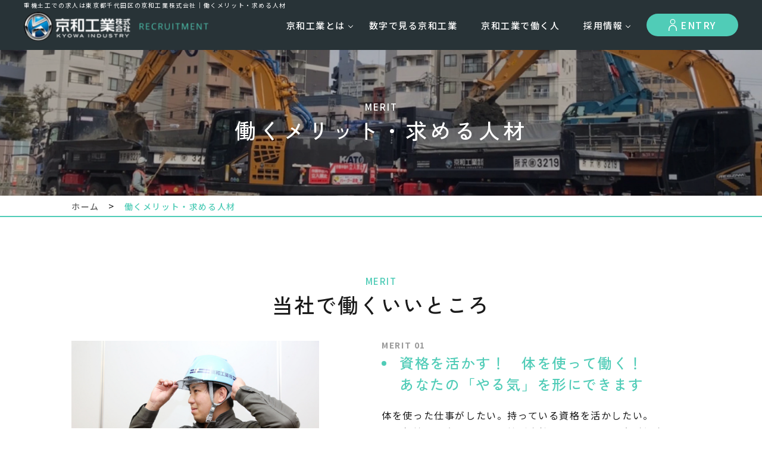

--- FILE ---
content_type: text/html; charset=UTF-8
request_url: https://www.kyowa-recruit.jp/merit/
body_size: 10074
content:
<!DOCTYPE html>
<html lang="ja">
<head>
<!-- Global site tag (gtag.js) - Google Analytics 4 -->
<script async src="https://www.googletagmanager.com/gtag/js?id=G-HX090CSLW6"></script>
 <script>
  window.dataLayer = window.dataLayer || [];
  function gtag() {
   dataLayer.push(arguments);
  }
  gtag('js', new Date());
  gtag('config', 'G-HX090CSLW6');
 </script>
 <!-- // Google Analytics 4 -->
 <!-- Google Tag Manager -->
 <script>(function (w, d, s, l, i) {
   w[l] = w[l] || []; w[l].push({
    'gtm.start':
     new Date().getTime(), event: 'gtm.js'
   }); var f = d.getElementsByTagName(s)[0],
    j = d.createElement(s), dl = l != 'dataLayer' ? '&l=' + l : ''; j.async = true; j.src =
     'https://www.googletagmanager.com/gtm.js?id=' + i + dl; f.parentNode.insertBefore(j, f);
  })(window, document, 'script', 'dataLayer', 'GTM-TP64PKGL');</script>
 <!-- End Google Tag Manager -->
<meta charset="utf-8">
<meta name="viewport" content="width=device-width, initial-scale=1, maximum-scale=1">
<meta name="apple-mobile-web-app-title" content="京和工業株式会社">	


<title>働くメリット・求める人材｜重機土工の求人は千代田区の京和工業</title>
<meta name="description" content="京和工業の働くメリット・求める人材を掲載中。当社は、東京都千代田区に拠点をおき、建設現場における重機土工を中心に事業展開しております。主に、掘削残土処分を行う土工事や、解体などの業務に携わっております。現在、共に働く仲間を募集中です。">
<meta name="keywords" content="働くメリット,求める人材,京和工業,東京都,千代田区,重機土工,建設業,求人,採用">

<!--ogp設定はこちらから-->						
<meta property="og:locale" content="ja_JP">
<meta property="og:site_name" content="京和工業株式会社">
<meta property="og:type" content="website" />
<meta property="og:title" content="働くメリット・求める人材｜重機土工の求人は千代田区の京和工業">
<meta property="og:description" content="京和工業の働くメリット・求める人材を掲載中。当社は、東京都千代田区に拠点をおき、建設現場における重機土工を中心に事業展開しております。主に、掘削残土処分を行う土工事や、解体などの業務に携わっております。現在、共に働く仲間を募集中です。">
<meta property="og:url" content="https://www.kyowa-recruit.jp/">
<meta property="og:image" content="https://www.kyowa-recruit.jp/wp-content/themes/nds_theme/ogp_img.webp">
<meta property="og:image:secure_url" content="https://www.kyowa-recruit.jp/wp-content/themes/nds_theme/ogp_img.webp">
<meta property="og:image:width" content="1200">
<meta property="og:image:height" content="630">
<meta name="twitter:card" content="summary">
<meta name="twitter:title" content="働くメリット・求める人材｜重機土工の求人は千代田区の京和工業">
<meta name="twitter:description" content="京和工業の働くメリット・求める人材を掲載中。当社は、東京都千代田区に拠点をおき、建設現場における重機土工を中心に事業展開しております。主に、掘削残土処分を行う土工事や、解体などの業務に携わっております。現在、共に働く仲間を募集中です。">

 
<link rel="stylesheet" type="text/css" media="all" href="https://www.kyowa-recruit.jp/wp-content/themes/nds_theme/style.css">
<link href="https://www.kyowa-recruit.jp/wp-content/themes/nds_theme/css/import.css" rel="stylesheet" type="text/css" media="all" />
<link href="https://www.kyowa-recruit.jp/wp-content/themes/nds_theme/css/slick.css" rel="stylesheet" type="text/css" media="all" />
<link href="https://www.kyowa-recruit.jp/wp-content/themes/nds_theme/css/slick-theme.css" rel="stylesheet" type="text/css" media="all" />
<link href="https://www.kyowa-recruit.jp/wp-content/themes/nds_theme/css/print.css" rel="stylesheet" type="text/css" media="print" />
<link rel="preconnect" href="https://fonts.googleapis.com">
<link rel="preconnect" href="https://fonts.gstatic.com" crossorigin>
<link href="https://fonts.googleapis.com/css2?family=Noto+Sans+JP:wght@300;400;500;700;900&display=swap" rel="stylesheet"> 
<link href="https://fonts.googleapis.com/css2?family=Noto+Serif+JP:wght@300;400;500;600;700;900&display=swap" rel="stylesheet"> 
<link href="https://fonts.googleapis.com/css2?family=Zen+Kaku+Gothic+New:wght@400;500;700&display=swap" rel="stylesheet">
<link href="https://fonts.googleapis.com/css2?family=Oswald:wght@400;500;600;700&display=swap" rel="stylesheet">
<meta name="format-detection" content="telephone=no" />
<meta name='robots' content='max-image-preview:large' />
	<style>img:is([sizes="auto" i], [sizes^="auto," i]) { contain-intrinsic-size: 3000px 1500px }</style>
	<link rel='stylesheet' id='wp-block-library-css' href='https://www.kyowa-recruit.jp/wp-includes/css/dist/block-library/style.min.css?ver=6.8.3' type='text/css' media='all' />
<style id='classic-theme-styles-inline-css' type='text/css'>
/*! This file is auto-generated */
.wp-block-button__link{color:#fff;background-color:#32373c;border-radius:9999px;box-shadow:none;text-decoration:none;padding:calc(.667em + 2px) calc(1.333em + 2px);font-size:1.125em}.wp-block-file__button{background:#32373c;color:#fff;text-decoration:none}
</style>
<style id='global-styles-inline-css' type='text/css'>
:root{--wp--preset--aspect-ratio--square: 1;--wp--preset--aspect-ratio--4-3: 4/3;--wp--preset--aspect-ratio--3-4: 3/4;--wp--preset--aspect-ratio--3-2: 3/2;--wp--preset--aspect-ratio--2-3: 2/3;--wp--preset--aspect-ratio--16-9: 16/9;--wp--preset--aspect-ratio--9-16: 9/16;--wp--preset--color--black: #000000;--wp--preset--color--cyan-bluish-gray: #abb8c3;--wp--preset--color--white: #ffffff;--wp--preset--color--pale-pink: #f78da7;--wp--preset--color--vivid-red: #cf2e2e;--wp--preset--color--luminous-vivid-orange: #ff6900;--wp--preset--color--luminous-vivid-amber: #fcb900;--wp--preset--color--light-green-cyan: #7bdcb5;--wp--preset--color--vivid-green-cyan: #00d084;--wp--preset--color--pale-cyan-blue: #8ed1fc;--wp--preset--color--vivid-cyan-blue: #0693e3;--wp--preset--color--vivid-purple: #9b51e0;--wp--preset--gradient--vivid-cyan-blue-to-vivid-purple: linear-gradient(135deg,rgba(6,147,227,1) 0%,rgb(155,81,224) 100%);--wp--preset--gradient--light-green-cyan-to-vivid-green-cyan: linear-gradient(135deg,rgb(122,220,180) 0%,rgb(0,208,130) 100%);--wp--preset--gradient--luminous-vivid-amber-to-luminous-vivid-orange: linear-gradient(135deg,rgba(252,185,0,1) 0%,rgba(255,105,0,1) 100%);--wp--preset--gradient--luminous-vivid-orange-to-vivid-red: linear-gradient(135deg,rgba(255,105,0,1) 0%,rgb(207,46,46) 100%);--wp--preset--gradient--very-light-gray-to-cyan-bluish-gray: linear-gradient(135deg,rgb(238,238,238) 0%,rgb(169,184,195) 100%);--wp--preset--gradient--cool-to-warm-spectrum: linear-gradient(135deg,rgb(74,234,220) 0%,rgb(151,120,209) 20%,rgb(207,42,186) 40%,rgb(238,44,130) 60%,rgb(251,105,98) 80%,rgb(254,248,76) 100%);--wp--preset--gradient--blush-light-purple: linear-gradient(135deg,rgb(255,206,236) 0%,rgb(152,150,240) 100%);--wp--preset--gradient--blush-bordeaux: linear-gradient(135deg,rgb(254,205,165) 0%,rgb(254,45,45) 50%,rgb(107,0,62) 100%);--wp--preset--gradient--luminous-dusk: linear-gradient(135deg,rgb(255,203,112) 0%,rgb(199,81,192) 50%,rgb(65,88,208) 100%);--wp--preset--gradient--pale-ocean: linear-gradient(135deg,rgb(255,245,203) 0%,rgb(182,227,212) 50%,rgb(51,167,181) 100%);--wp--preset--gradient--electric-grass: linear-gradient(135deg,rgb(202,248,128) 0%,rgb(113,206,126) 100%);--wp--preset--gradient--midnight: linear-gradient(135deg,rgb(2,3,129) 0%,rgb(40,116,252) 100%);--wp--preset--font-size--small: 13px;--wp--preset--font-size--medium: 20px;--wp--preset--font-size--large: 36px;--wp--preset--font-size--x-large: 42px;--wp--preset--spacing--20: 0.44rem;--wp--preset--spacing--30: 0.67rem;--wp--preset--spacing--40: 1rem;--wp--preset--spacing--50: 1.5rem;--wp--preset--spacing--60: 2.25rem;--wp--preset--spacing--70: 3.38rem;--wp--preset--spacing--80: 5.06rem;--wp--preset--shadow--natural: 6px 6px 9px rgba(0, 0, 0, 0.2);--wp--preset--shadow--deep: 12px 12px 50px rgba(0, 0, 0, 0.4);--wp--preset--shadow--sharp: 6px 6px 0px rgba(0, 0, 0, 0.2);--wp--preset--shadow--outlined: 6px 6px 0px -3px rgba(255, 255, 255, 1), 6px 6px rgba(0, 0, 0, 1);--wp--preset--shadow--crisp: 6px 6px 0px rgba(0, 0, 0, 1);}:where(.is-layout-flex){gap: 0.5em;}:where(.is-layout-grid){gap: 0.5em;}body .is-layout-flex{display: flex;}.is-layout-flex{flex-wrap: wrap;align-items: center;}.is-layout-flex > :is(*, div){margin: 0;}body .is-layout-grid{display: grid;}.is-layout-grid > :is(*, div){margin: 0;}:where(.wp-block-columns.is-layout-flex){gap: 2em;}:where(.wp-block-columns.is-layout-grid){gap: 2em;}:where(.wp-block-post-template.is-layout-flex){gap: 1.25em;}:where(.wp-block-post-template.is-layout-grid){gap: 1.25em;}.has-black-color{color: var(--wp--preset--color--black) !important;}.has-cyan-bluish-gray-color{color: var(--wp--preset--color--cyan-bluish-gray) !important;}.has-white-color{color: var(--wp--preset--color--white) !important;}.has-pale-pink-color{color: var(--wp--preset--color--pale-pink) !important;}.has-vivid-red-color{color: var(--wp--preset--color--vivid-red) !important;}.has-luminous-vivid-orange-color{color: var(--wp--preset--color--luminous-vivid-orange) !important;}.has-luminous-vivid-amber-color{color: var(--wp--preset--color--luminous-vivid-amber) !important;}.has-light-green-cyan-color{color: var(--wp--preset--color--light-green-cyan) !important;}.has-vivid-green-cyan-color{color: var(--wp--preset--color--vivid-green-cyan) !important;}.has-pale-cyan-blue-color{color: var(--wp--preset--color--pale-cyan-blue) !important;}.has-vivid-cyan-blue-color{color: var(--wp--preset--color--vivid-cyan-blue) !important;}.has-vivid-purple-color{color: var(--wp--preset--color--vivid-purple) !important;}.has-black-background-color{background-color: var(--wp--preset--color--black) !important;}.has-cyan-bluish-gray-background-color{background-color: var(--wp--preset--color--cyan-bluish-gray) !important;}.has-white-background-color{background-color: var(--wp--preset--color--white) !important;}.has-pale-pink-background-color{background-color: var(--wp--preset--color--pale-pink) !important;}.has-vivid-red-background-color{background-color: var(--wp--preset--color--vivid-red) !important;}.has-luminous-vivid-orange-background-color{background-color: var(--wp--preset--color--luminous-vivid-orange) !important;}.has-luminous-vivid-amber-background-color{background-color: var(--wp--preset--color--luminous-vivid-amber) !important;}.has-light-green-cyan-background-color{background-color: var(--wp--preset--color--light-green-cyan) !important;}.has-vivid-green-cyan-background-color{background-color: var(--wp--preset--color--vivid-green-cyan) !important;}.has-pale-cyan-blue-background-color{background-color: var(--wp--preset--color--pale-cyan-blue) !important;}.has-vivid-cyan-blue-background-color{background-color: var(--wp--preset--color--vivid-cyan-blue) !important;}.has-vivid-purple-background-color{background-color: var(--wp--preset--color--vivid-purple) !important;}.has-black-border-color{border-color: var(--wp--preset--color--black) !important;}.has-cyan-bluish-gray-border-color{border-color: var(--wp--preset--color--cyan-bluish-gray) !important;}.has-white-border-color{border-color: var(--wp--preset--color--white) !important;}.has-pale-pink-border-color{border-color: var(--wp--preset--color--pale-pink) !important;}.has-vivid-red-border-color{border-color: var(--wp--preset--color--vivid-red) !important;}.has-luminous-vivid-orange-border-color{border-color: var(--wp--preset--color--luminous-vivid-orange) !important;}.has-luminous-vivid-amber-border-color{border-color: var(--wp--preset--color--luminous-vivid-amber) !important;}.has-light-green-cyan-border-color{border-color: var(--wp--preset--color--light-green-cyan) !important;}.has-vivid-green-cyan-border-color{border-color: var(--wp--preset--color--vivid-green-cyan) !important;}.has-pale-cyan-blue-border-color{border-color: var(--wp--preset--color--pale-cyan-blue) !important;}.has-vivid-cyan-blue-border-color{border-color: var(--wp--preset--color--vivid-cyan-blue) !important;}.has-vivid-purple-border-color{border-color: var(--wp--preset--color--vivid-purple) !important;}.has-vivid-cyan-blue-to-vivid-purple-gradient-background{background: var(--wp--preset--gradient--vivid-cyan-blue-to-vivid-purple) !important;}.has-light-green-cyan-to-vivid-green-cyan-gradient-background{background: var(--wp--preset--gradient--light-green-cyan-to-vivid-green-cyan) !important;}.has-luminous-vivid-amber-to-luminous-vivid-orange-gradient-background{background: var(--wp--preset--gradient--luminous-vivid-amber-to-luminous-vivid-orange) !important;}.has-luminous-vivid-orange-to-vivid-red-gradient-background{background: var(--wp--preset--gradient--luminous-vivid-orange-to-vivid-red) !important;}.has-very-light-gray-to-cyan-bluish-gray-gradient-background{background: var(--wp--preset--gradient--very-light-gray-to-cyan-bluish-gray) !important;}.has-cool-to-warm-spectrum-gradient-background{background: var(--wp--preset--gradient--cool-to-warm-spectrum) !important;}.has-blush-light-purple-gradient-background{background: var(--wp--preset--gradient--blush-light-purple) !important;}.has-blush-bordeaux-gradient-background{background: var(--wp--preset--gradient--blush-bordeaux) !important;}.has-luminous-dusk-gradient-background{background: var(--wp--preset--gradient--luminous-dusk) !important;}.has-pale-ocean-gradient-background{background: var(--wp--preset--gradient--pale-ocean) !important;}.has-electric-grass-gradient-background{background: var(--wp--preset--gradient--electric-grass) !important;}.has-midnight-gradient-background{background: var(--wp--preset--gradient--midnight) !important;}.has-small-font-size{font-size: var(--wp--preset--font-size--small) !important;}.has-medium-font-size{font-size: var(--wp--preset--font-size--medium) !important;}.has-large-font-size{font-size: var(--wp--preset--font-size--large) !important;}.has-x-large-font-size{font-size: var(--wp--preset--font-size--x-large) !important;}
:where(.wp-block-post-template.is-layout-flex){gap: 1.25em;}:where(.wp-block-post-template.is-layout-grid){gap: 1.25em;}
:where(.wp-block-columns.is-layout-flex){gap: 2em;}:where(.wp-block-columns.is-layout-grid){gap: 2em;}
:root :where(.wp-block-pullquote){font-size: 1.5em;line-height: 1.6;}
</style>
<link rel='stylesheet' id='contact-form-7-css' href='https://www.kyowa-recruit.jp/wp-content/plugins/contact-form-7/includes/css/styles.css?ver=6.1' type='text/css' media='all' />
<link rel='stylesheet' id='spautotellink-css' href='https://www.kyowa-recruit.jp/wp-content/plugins/sp-auto-tellink/sp-auto-tellink.css?ver=6.8.3' type='text/css' media='all' />
<link rel='stylesheet' id='wp-pagenavi-css' href='https://www.kyowa-recruit.jp/wp-content/plugins/wp-pagenavi/pagenavi-css.css?ver=2.70' type='text/css' media='all' />
<script type="text/javascript" src="https://www.kyowa-recruit.jp/wp-includes/js/jquery/jquery.min.js?ver=3.7.1" id="jquery-core-js"></script>
<script type="text/javascript" src="https://www.kyowa-recruit.jp/wp-includes/js/jquery/jquery-migrate.min.js?ver=3.4.1" id="jquery-migrate-js"></script>
<script type="text/javascript" src="https://www.kyowa-recruit.jp/wp-content/plugins/sp-auto-tellink/sp-auto-tellink.js?ver=6.8.3" id="spautotellink_js-js"></script>
<link rel="https://api.w.org/" href="https://www.kyowa-recruit.jp/wp-json/" /><link rel="alternate" title="JSON" type="application/json" href="https://www.kyowa-recruit.jp/wp-json/wp/v2/pages/323" /><link rel="canonical" href="https://www.kyowa-recruit.jp/merit/" />
<link rel="alternate" title="oEmbed (JSON)" type="application/json+oembed" href="https://www.kyowa-recruit.jp/wp-json/oembed/1.0/embed?url=https%3A%2F%2Fwww.kyowa-recruit.jp%2Fmerit%2F" />
<link rel="alternate" title="oEmbed (XML)" type="text/xml+oembed" href="https://www.kyowa-recruit.jp/wp-json/oembed/1.0/embed?url=https%3A%2F%2Fwww.kyowa-recruit.jp%2Fmerit%2F&#038;format=xml" />
<link rel="icon" href="https://www.kyowa-recruit.jp/wp-content/uploads/2023/12/cropped-fb-32x32.png" sizes="32x32" />
<link rel="icon" href="https://www.kyowa-recruit.jp/wp-content/uploads/2023/12/cropped-fb-192x192.png" sizes="192x192" />
<link rel="apple-touch-icon" href="https://www.kyowa-recruit.jp/wp-content/uploads/2023/12/cropped-fb-180x180.png" />
<meta name="msapplication-TileImage" content="https://www.kyowa-recruit.jp/wp-content/uploads/2023/12/cropped-fb-270x270.png" />
</head>
<body class="under_page page-merit">  <!-- Google Tag Manager (noscript) -->
  <noscript><iframe src="https://www.googletagmanager.com/ns.html?id=GTM-TP64PKGL" height="0" width="0"
    style="display:none;visibility:hidden"></iframe></noscript>
  <!-- End Google Tag Manager -->
<!--==================================================================
サイトのヘッダ部分はこちらから<header>
==================================================================-->
<header id="header">
 <div class="h_main_frame">
  <div class="h_left_area">
   <div class="head_h1"><h1>重機土工での求人は東京都千代田区の京和工業株式会社｜働くメリット・求める人材</h1></div>
   <div class="logo_area">
    <p class="logo"><a href="https://www.kyowa-recruit.jp"><img src="https://www.kyowa-recruit.jp/wp-content/themes/nds_theme/img/common/logo.webp"  alt="京和工業株式会社"></a></p>
   </div>
  </div>
  <div class="h_right_area">
   <nav class="nav_area">
    <div class="nav_wrapper">
     <div class="pc_nav"><div class="menu-hader_menu-container"><ul id="menu-hader_menu" class="menu"><li id="menu-item-373" class="menu-item menu-item-type-post_type menu-item-object-page menu-item-has-children menu-item-373"><a href="https://www.kyowa-recruit.jp/about/">京和工業とは</a>
<ul class="sub-menu">
	<li id="menu-item-374" class="menu-item menu-item-type-custom menu-item-object-custom menu-item-374"><a href="https://www.kyowa-recruit.jp/about#point01">代表メッセージ</a></li>
	<li id="menu-item-375" class="menu-item menu-item-type-custom menu-item-object-custom menu-item-375"><a href="https://www.kyowa-recruit.jp/about#point02">京和工業の歴史</a></li>
</ul>
</li>
<li id="menu-item-376" class="menu-item menu-item-type-post_type menu-item-object-page menu-item-376"><a href="https://www.kyowa-recruit.jp/infographic/">数字で見る京和工業</a></li>
<li id="menu-item-377" class="menu-item menu-item-type-taxonomy menu-item-object-category menu-item-377"><a href="https://www.kyowa-recruit.jp/staff/">京和工業で働く人</a></li>
<li id="menu-item-378" class="menu-item menu-item-type-taxonomy menu-item-object-category current-menu-ancestor current-menu-parent menu-item-has-children menu-item-378"><a href="https://www.kyowa-recruit.jp/recruit/">採用情報</a>
<ul class="sub-menu">
	<li id="menu-item-379" class="menu-item menu-item-type-custom menu-item-object-custom menu-item-379"><a href="https://www.kyowa-recruit.jp/recruit#point01">採用メッセージ</a></li>
	<li id="menu-item-384" class="menu-item menu-item-type-post_type menu-item-object-page current-menu-item page_item page-item-323 current_page_item menu-item-384"><a href="https://www.kyowa-recruit.jp/merit/" aria-current="page">働くメリット・求める人材</a></li>
	<li id="menu-item-380" class="menu-item menu-item-type-custom menu-item-object-custom menu-item-380"><a href="https://www.kyowa-recruit.jp/recruit#recruitment">募集要項</a></li>
	<li id="menu-item-381" class="menu-item menu-item-type-post_type menu-item-object-page menu-item-381"><a href="https://www.kyowa-recruit.jp/welfare/">福利厚生・1日の流れ</a></li>
	<li id="menu-item-382" class="menu-item menu-item-type-post_type menu-item-object-page menu-item-382"><a href="https://www.kyowa-recruit.jp/system/">教育制度</a></li>
	<li id="menu-item-383" class="menu-item menu-item-type-post_type menu-item-object-page menu-item-383"><a href="https://www.kyowa-recruit.jp/faq/">よくある質問</a></li>
</ul>
</li>
</ul></div></div>
     <div class="sp_nav"><div class="menu-sp_menu-container"><ul id="menu-sp_menu" class="menu"><li id="menu-item-385" class="menu-item menu-item-type-post_type menu-item-object-page menu-item-has-children menu-item-385"><a href="https://www.kyowa-recruit.jp/about/">京和工業とは</a>
<ul class="sub-menu">
	<li id="menu-item-386" class="menu-item menu-item-type-custom menu-item-object-custom menu-item-386"><a href="https://www.kyowa-recruit.jp/about#point01">代表メッセージ</a></li>
	<li id="menu-item-387" class="menu-item menu-item-type-custom menu-item-object-custom menu-item-387"><a href="https://www.kyowa-recruit.jp/about#point02">京和工業の歴史</a></li>
</ul>
</li>
<li id="menu-item-391" class="menu-item menu-item-type-post_type menu-item-object-page menu-item-391"><a href="https://www.kyowa-recruit.jp/infographic/">数字で見る京和工業</a></li>
<li id="menu-item-393" class="menu-item menu-item-type-taxonomy menu-item-object-category menu-item-393"><a href="https://www.kyowa-recruit.jp/staff/">京和工業で働く人</a></li>
<li id="menu-item-394" class="menu-item menu-item-type-taxonomy menu-item-object-category current-menu-ancestor current-menu-parent menu-item-has-children menu-item-394"><a href="https://www.kyowa-recruit.jp/recruit/">採用情報</a>
<ul class="sub-menu">
	<li id="menu-item-396" class="menu-item menu-item-type-custom menu-item-object-custom menu-item-396"><a href="https://www.kyowa-recruit.jp/recruit#point01">採用メッセージ</a></li>
	<li id="menu-item-389" class="menu-item menu-item-type-post_type menu-item-object-page current-menu-item page_item page-item-323 current_page_item menu-item-389"><a href="https://www.kyowa-recruit.jp/merit/" aria-current="page">働くメリット・求める人材</a></li>
	<li id="menu-item-397" class="menu-item menu-item-type-custom menu-item-object-custom menu-item-397"><a href="https://www.kyowa-recruit.jp/recruit#recruitment">募集要項</a></li>
	<li id="menu-item-392" class="menu-item menu-item-type-post_type menu-item-object-page menu-item-392"><a href="https://www.kyowa-recruit.jp/welfare/">福利厚生・1日の流れ</a></li>
	<li id="menu-item-390" class="menu-item menu-item-type-post_type menu-item-object-page menu-item-390"><a href="https://www.kyowa-recruit.jp/system/">教育制度</a></li>
	<li id="menu-item-388" class="menu-item menu-item-type-post_type menu-item-object-page menu-item-388"><a href="https://www.kyowa-recruit.jp/faq/">よくある質問</a></li>
</ul>
</li>
<li id="menu-item-395" class="menu-item menu-item-type-taxonomy menu-item-object-category menu-item-395"><a href="https://www.kyowa-recruit.jp/news/">新着情報</a></li>
</ul></div><div class="h_contact sp_view1060"><a href="https://www.kyowa-recruit.jp/contact"><span class="h_mail h_mail_icon">ENTRY</span></a></div></div>
         </div>   
   </nav>
   <div class="h_contact pc_view1060"><a href="https://www.kyowa-recruit.jp/contact"><span class="h_mail h_mail_icon">ENTRY</span></a></div>
   <div class="sp_menu">
    <div class="sp_menu_tigger">
     <span></span>
    </div>
   </div>
  </div>
 </div>
</header>
<!--==================================================================
サイトのヘッダ部分はこちらまで</header>
==================================================================-->
<main id="wrap">
<section class="page_mainVisual">
<div class="merit_main main_imgBox">
	<div class="inner">
		<div class="under_mainTxt">
				<div class="pMtxtBox"><h2 class="page_main_tit">働くメリット・<br class="sp_view767">求める人材</h2><p class="pmtxt">merit</p></div>
		</div>
	</div>
</div>	
</section>


<div class="breadcrumbs">
<!-- パンくず pankuzu -->
<div class="inner">
    <!-- Breadcrumb NavXT 7.4.1 -->
<span property="itemListElement" typeof="ListItem"><a property="item" typeof="WebPage" title="京和工業株式会社へ移動する" href="https://www.kyowa-recruit.jp" class="home" ><span property="name">ホーム</span></a><meta property="position" content="1"></span> &gt; <span property="itemListElement" typeof="ListItem"><span property="name" class="post post-page current-item">働くメリット・求める人材</span><meta property="url" content="https://www.kyowa-recruit.jp/merit/"><meta property="position" content="2"></span></div>

<!--breadcrumbs //-->
<!-- //パンくず pankuzu -->
</div>



<section class="wp-block-group section_box01"><div class="wp-block-group__inner-container is-layout-constrained wp-block-group-is-layout-constrained">
<div class="wp-block-group inner"><div class="wp-block-group__inner-container is-layout-constrained wp-block-group-is-layout-constrained">
<div class="wp-block-group tit_style01_box fadein1 ani_txt02"><div class="wp-block-group__inner-container is-layout-constrained wp-block-group-is-layout-constrained">
<h2 class="wp-block-heading tit_style01">当社で働くいいところ</h2>



<p class="tit_style01_sub">MERIT</p>
</div></div>



<div class="wp-block-media-text is-stacked-on-mobile is-vertically-aligned-top ani_img_left mgb60" style="grid-template-columns:40% auto" id="point01"><figure class="wp-block-media-text__media"><img fetchpriority="high" decoding="async" width="1024" height="683" src="https://www.kyowa-recruit.jp/wp-content/uploads/2024/01/page_img-1024x683-2.jpg" alt="当社で働くいいところ01" class="wp-image-778 size-full" srcset="https://www.kyowa-recruit.jp/wp-content/uploads/2024/01/page_img-1024x683-2.jpg 1024w, https://www.kyowa-recruit.jp/wp-content/uploads/2024/01/page_img-1024x683-2-300x200.jpg 300w, https://www.kyowa-recruit.jp/wp-content/uploads/2024/01/page_img-1024x683-2-768x512.jpg 768w" sizes="(max-width: 1024px) 100vw, 1024px" /></figure><div class="wp-block-media-text__content">
<div class="wp-block-group tit_style02_box"><div class="wp-block-group__inner-container is-layout-constrained wp-block-group-is-layout-constrained">
<h3 class="wp-block-heading tit_style02">資格を活かす！　<br class="sp_view767">体を使って働く！<br>あなたの「やる気」を形にできます</h3>



<p class="tit_style02_num">MERIT 01</p>
</div></div>



<p>体を使った仕事がしたい。持っている資格を活かしたい。その気持ちを実現できる環境が当社にはあります。大型免許や重機オペレーターの資格はあるが、自分に合った職場が見つからないなら、京和工業のドアをノックしてみてください。その資格を必ず活かせる場所が当社にはあります。「やる気」を形にできる場所をあなたに提供します。</p>
</div></div>



<div class="wp-block-media-text is-stacked-on-mobile is-vertically-aligned-top ani_img_left mgb60" style="grid-template-columns:40% auto" id="point02"><figure class="wp-block-media-text__media"><img decoding="async" width="1024" height="683" src="https://www.kyowa-recruit.jp/wp-content/uploads/2024/01/page_img-1024x683-3.jpg" alt="当社で働くいいところ02" class="wp-image-780 size-full" srcset="https://www.kyowa-recruit.jp/wp-content/uploads/2024/01/page_img-1024x683-3.jpg 1024w, https://www.kyowa-recruit.jp/wp-content/uploads/2024/01/page_img-1024x683-3-300x200.jpg 300w, https://www.kyowa-recruit.jp/wp-content/uploads/2024/01/page_img-1024x683-3-768x512.jpg 768w" sizes="(max-width: 1024px) 100vw, 1024px" /></figure><div class="wp-block-media-text__content">
<div class="wp-block-group tit_style02_box"><div class="wp-block-group__inner-container is-layout-constrained wp-block-group-is-layout-constrained">
<h3 class="wp-block-heading tit_style02">経験豊富な先輩が<br class="sp_view767">しっかりフォロー<br>全員で<br class="sp_view767">カバーし合える文化です</h3>



<p class="tit_style02_num">MERIT 02</p>
</div></div>



<p>同じ仕事でも、会社によってやり方が違うことはたくさんあります。もちろん当社でも、それは同じです。分からないこと、知らないことは社員全員でカバーし合う文化が当社には根付いています。頼りになる先輩がたくさんいますので、どんなことでも相談してください。経験豊富な先輩が、あなたをしっかりフォローしますので、安心して勤めていただけます。</p>
</div></div>



<div class="wp-block-media-text is-stacked-on-mobile is-vertically-aligned-top ani_img_left" style="grid-template-columns:40% auto" id="point03"><figure class="wp-block-media-text__media"><img decoding="async" width="1024" height="683" src="https://www.kyowa-recruit.jp/wp-content/uploads/2024/01/page_img-1024x683-4.jpg" alt="当社で働くいいところ03" class="wp-image-782 size-full" srcset="https://www.kyowa-recruit.jp/wp-content/uploads/2024/01/page_img-1024x683-4.jpg 1024w, https://www.kyowa-recruit.jp/wp-content/uploads/2024/01/page_img-1024x683-4-300x200.jpg 300w, https://www.kyowa-recruit.jp/wp-content/uploads/2024/01/page_img-1024x683-4-768x512.jpg 768w" sizes="(max-width: 1024px) 100vw, 1024px" /></figure><div class="wp-block-media-text__content">
<div class="wp-block-group tit_style02_box"><div class="wp-block-group__inner-container is-layout-constrained wp-block-group-is-layout-constrained">
<h3 class="wp-block-heading tit_style02">従業員の定着率の高さが誇り<br>みんなが明るく楽しく働ける職場です</h3>



<p class="tit_style02_num">MERIT 03</p>
</div></div>



<p>当社の仕事に少しでも興味があれば、ぜひ見学に来てください。そして、職場の雰囲気を味わっていただきたいと思っています。仕事をするうえで、何よりも大切なことは人間関係です。もちろん報酬も大切ですので、仕事での頑張りをしっかり評価します。でも、やはり楽しい職場が一番です。これに勝るものはないと思っています。当社は定着率の高さが誇りですが、従業員が明るく楽しく働ける環境を築いているからこその結果だと考えています。</p>
</div></div>
</div></div>
</div></section>



<section class="wp-block-group section_box01 bg_gray"><div class="wp-block-group__inner-container is-layout-constrained wp-block-group-is-layout-constrained">
<div class="wp-block-group inner"><div class="wp-block-group__inner-container is-layout-constrained wp-block-group-is-layout-constrained">
<div class="wp-block-group tit_style01_box fadein1 ani_txt02"><div class="wp-block-group__inner-container is-layout-constrained wp-block-group-is-layout-constrained">
<h2 class="wp-block-heading tit_style01">求める人材</h2>



<p class="tit_style01_sub">IDEAL CANDIDATE PROFILE</p>
</div></div>



<div class="wp-block-media-text has-media-on-the-right is-stacked-on-mobile is-vertically-aligned-top ani_img_right mgb60" style="grid-template-columns:auto 40%"><div class="wp-block-media-text__content">
<h3 class="wp-block-heading tit_style02">誰だって、その人なりの良さと強みを持っている</h3>



<p>建設に関わる仕事では、安全を意識して仕事をすることがとても大切です。さまざまな業者や人が出入りする作業現場では、守らなければならない規則やルールがたくさんあります。それをしっかり守ることが建設の仕事ではとても大事です。<br>それと同時に、仕事道具、車や重機、その他の機械も全てそうですが、物を大事にすること。定期的に掃除をするなど、本当に基本的なことですが、ここを意識できている人になってほしいと思っています。<br>私も最初からできたわけではありません。だから、急がず一つずつ、基本を意識しながら頑張ってほしいです。誰にだって、その人なりの良さや強みがあると思っています。自分の仕事を大事に、そして責任感を持って頑張る人になってほしいです。</p>
</div><figure class="wp-block-media-text__media"><img loading="lazy" decoding="async" width="1024" height="683" src="https://www.kyowa-recruit.jp/wp-content/uploads/2024/01/page_img-1024x683-5.jpg" alt="求める人材01" class="wp-image-784 size-full" srcset="https://www.kyowa-recruit.jp/wp-content/uploads/2024/01/page_img-1024x683-5.jpg 1024w, https://www.kyowa-recruit.jp/wp-content/uploads/2024/01/page_img-1024x683-5-300x200.jpg 300w, https://www.kyowa-recruit.jp/wp-content/uploads/2024/01/page_img-1024x683-5-768x512.jpg 768w" sizes="auto, (max-width: 1024px) 100vw, 1024px" /></figure></div>



<div class="wp-block-media-text has-media-on-the-right is-stacked-on-mobile is-vertically-aligned-top ani_img_right" style="grid-template-columns:auto 40%"><div class="wp-block-media-text__content">
<h3 class="wp-block-heading tit_style02">小さくてもいい、目標を持つことで人は成長する</h3>



<p>当社は比較的若い社員が多く在籍していて、仕事に対して意欲がある人が多い会社です。これから当社を目指す方々にお願いすることは「失敗を恐れず、新しいことに前向きにチャレンジしていってほしい」それに尽きます。<br>なぜなら、前向きな失敗は必ず未来への糧になっていくからです。若い人は思い切ってやりたいことをやってください。そうすることで、徐々にプロとしての意識が芽生えてくるはずです。そうなったときが次のステップへ進むチャンスです。<br>仕事に対する意欲を持って、職長クラスや現場を仕切る班長を目指していく、自分自身で目標を持って仕事に取り組める人になってもらいたいと思っています。</p>
</div><figure class="wp-block-media-text__media"><img loading="lazy" decoding="async" width="1024" height="683" src="https://www.kyowa-recruit.jp/wp-content/uploads/2024/01/page_img-1024x683-6.jpg" alt="求める人材02" class="wp-image-786 size-full" srcset="https://www.kyowa-recruit.jp/wp-content/uploads/2024/01/page_img-1024x683-6.jpg 1024w, https://www.kyowa-recruit.jp/wp-content/uploads/2024/01/page_img-1024x683-6-300x200.jpg 300w, https://www.kyowa-recruit.jp/wp-content/uploads/2024/01/page_img-1024x683-6-768x512.jpg 768w" sizes="auto, (max-width: 1024px) 100vw, 1024px" /></figure></div>
</div></div>
</div></section>
	

 
 <div class="banner_box01">
  <div class="banner_box01_inner">
   <div class="b_contact_box_area">
    <p class="b_contact_txt01 fadein">より遠くの「未来」<br class="sp_view767">を創造する。</p>
    <div class="b_contact_box fadein"><a href="https://www.kyowa-recruit.jp/contact"><span class="b_contact_mail">ENTRY</span></a>
    </div>
   </div>
  </div>
 </div>
</main>
<footer id="footer">
 <div id="pagetop_wrap">
  <div id="pagetop" style=""><a href="#"></a></div>
 </div>
 <div class="inner">
  <div class="footer_area">
   <div class="f_left_area">
    <div class="f_logo_area">
     <p class="f_logo"><a href="https://www.kyowa-recruit.jp"><img
        src="https://www.kyowa-recruit.jp/wp-content/themes/nds_theme/img/common/logo.webp"
        alt="京和工業株式会社"></a></p>
    </div>
    <div class="f_add_area">
     <span class="f_add f_add_icon">〒102-0084<br>東京都千代田区二番町9-10 タワー麹町6F</span>
    </div>
    <div class="f_tel_area">
     <p class="f_tel"><span class="f_tel_icon f_tel_number tel_link">03-3556-4111</span></p>
    </div>
    <ul class="f_sns">
     <li><a href="https://www.instagram.com/kyowa.industry/" target="_blank"><img src="https://www.kyowa-recruit.jp/wp-content/themes/nds_theme/img/common/instagram.svg"
        alt="Instagram"></a></li>
     <li><a href="https://www.tiktok.com/@kyowa.ind" target="_blank"><img src="https://www.kyowa-recruit.jp/wp-content/themes/nds_theme/img/common/tiktok.svg" alt="TikTok"></a></li>
    </ul>
   </div>
   <div class="f_right_area">
    <nav class="f_menu_area">
     <ul class="first_menu">
      <li><a href="https://www.kyowa-recruit.jp/about">京和工業とは</a>
       <ul class="f_menu_sub01">
        <li><a href="https://www.kyowa-recruit.jp/about#point01">代表メッセージ</a></li>
        <li><a href="https://www.kyowa-recruit.jp/about#point02">京和工業の歴史</a></li>
       </ul>
      </li>
      <li><a href="https://www.kyowa-recruit.jp/infographic">数字で見る京和工業</a></li>
      <li><a href="https://www.kyowa-recruit.jp/staff">京和工業で働く人</a></li>
     </ul>
     <ul class="second_menu">
      <li><a href="https://www.kyowa-recruit.jp/recruit">採用情報</a>
       <ul class="f_menu_sub01">
       <li><a href="https://www.kyowa-recruit.jp/recruit#point01">採用メッセージ</a></li>
        <li><a href="https://www.kyowa-recruit.jp/merit">働くメリット・求める人材</a></li>
        <li><a href="https://www.kyowa-recruit.jp/recruit#recruitment">募集要項</a></li>
      <li><a href="https://www.kyowa-recruit.jp/welfare">福利厚生・1日の流れ</a></li>
      <li><a href="https://www.kyowa-recruit.jp/system">教育制度</a></li>
      <li><a href="https://www.kyowa-recruit.jp/faq">よくある質問
       </a></li>
       </ul>
      </li>
     </ul>
     <ul class="third_menu">
      <li><a href="https://www.kyowa-recruit.jp/news">新着情報</a></li>
      <li><a href="https://www.kyowa-recruit.jp/contact">お問い合わせ
       </a></li>
     </ul>
    </nav>
   </div>
  </div>
 </div>
 <div class="copyright">
  <div class="inner">
   <small>©
    2026    京和工業株式会社   </small>
  </div>
 </div>

 <!-- jQuery library (served from Google) -->
 <script src="https://www.kyowa-recruit.jp/wp-content/themes/nds_theme/js/jquery.min.js"></script>
 <script src="https://www.kyowa-recruit.jp/wp-content/themes/nds_theme/js/matchHeight.js"></script>
 <script src="https://www.kyowa-recruit.jp/wp-content/themes/nds_theme/js/slick_min.js"></script>
 <script src="https://www.kyowa-recruit.jp/wp-content/themes/nds_theme/js/footer_fixed.js"></script>
 <script src="https://www.kyowa-recruit.jp/wp-content/themes/nds_theme/js/common.js"></script>
  <script type="speculationrules">
{"prefetch":[{"source":"document","where":{"and":[{"href_matches":"\/*"},{"not":{"href_matches":["\/wp-*.php","\/wp-admin\/*","\/wp-content\/uploads\/*","\/wp-content\/*","\/wp-content\/plugins\/*","\/wp-content\/themes\/nds_theme\/*","\/*\\?(.+)"]}},{"not":{"selector_matches":"a[rel~=\"nofollow\"]"}},{"not":{"selector_matches":".no-prefetch, .no-prefetch a"}}]},"eagerness":"conservative"}]}
</script>
<script type="text/javascript" src="https://www.kyowa-recruit.jp/wp-includes/js/dist/hooks.min.js?ver=4d63a3d491d11ffd8ac6" id="wp-hooks-js"></script>
<script type="text/javascript" src="https://www.kyowa-recruit.jp/wp-includes/js/dist/i18n.min.js?ver=5e580eb46a90c2b997e6" id="wp-i18n-js"></script>
<script type="text/javascript" id="wp-i18n-js-after">
/* <![CDATA[ */
wp.i18n.setLocaleData( { 'text direction\u0004ltr': [ 'ltr' ] } );
/* ]]> */
</script>
<script type="text/javascript" src="https://www.kyowa-recruit.jp/wp-content/plugins/contact-form-7/includes/swv/js/index.js?ver=6.1" id="swv-js"></script>
<script type="text/javascript" id="contact-form-7-js-translations">
/* <![CDATA[ */
( function( domain, translations ) {
	var localeData = translations.locale_data[ domain ] || translations.locale_data.messages;
	localeData[""].domain = domain;
	wp.i18n.setLocaleData( localeData, domain );
} )( "contact-form-7", {"translation-revision-date":"2025-06-27 09:47:49+0000","generator":"GlotPress\/4.0.1","domain":"messages","locale_data":{"messages":{"":{"domain":"messages","plural-forms":"nplurals=1; plural=0;","lang":"ja_JP"},"This contact form is placed in the wrong place.":["\u3053\u306e\u30b3\u30f3\u30bf\u30af\u30c8\u30d5\u30a9\u30fc\u30e0\u306f\u9593\u9055\u3063\u305f\u4f4d\u7f6e\u306b\u7f6e\u304b\u308c\u3066\u3044\u307e\u3059\u3002"],"Error:":["\u30a8\u30e9\u30fc:"]}},"comment":{"reference":"includes\/js\/index.js"}} );
/* ]]> */
</script>
<script type="text/javascript" id="contact-form-7-js-before">
/* <![CDATA[ */
var wpcf7 = {
    "api": {
        "root": "https:\/\/www.kyowa-recruit.jp\/wp-json\/",
        "namespace": "contact-form-7\/v1"
    }
};
/* ]]> */
</script>
<script type="text/javascript" src="https://www.kyowa-recruit.jp/wp-content/plugins/contact-form-7/includes/js/index.js?ver=6.1" id="contact-form-7-js"></script>
<script type="text/javascript" src="https://www.google.com/recaptcha/api.js?render=6LeE68orAAAAAKbJaWGU7sb6rQ6uQdggPUMYe0XE&amp;ver=3.0" id="google-recaptcha-js"></script>
<script type="text/javascript" src="https://www.kyowa-recruit.jp/wp-includes/js/dist/vendor/wp-polyfill.min.js?ver=3.15.0" id="wp-polyfill-js"></script>
<script type="text/javascript" id="wpcf7-recaptcha-js-before">
/* <![CDATA[ */
var wpcf7_recaptcha = {
    "sitekey": "6LeE68orAAAAAKbJaWGU7sb6rQ6uQdggPUMYe0XE",
    "actions": {
        "homepage": "homepage",
        "contactform": "contactform"
    }
};
/* ]]> */
</script>
<script type="text/javascript" src="https://www.kyowa-recruit.jp/wp-content/plugins/contact-form-7/modules/recaptcha/index.js?ver=6.1" id="wpcf7-recaptcha-js"></script>
 <!-- / #footer -->
</footer>

</body>

</html>

--- FILE ---
content_type: text/html; charset=utf-8
request_url: https://www.google.com/recaptcha/api2/anchor?ar=1&k=6LeE68orAAAAAKbJaWGU7sb6rQ6uQdggPUMYe0XE&co=aHR0cHM6Ly93d3cua3lvd2EtcmVjcnVpdC5qcDo0NDM.&hl=en&v=N67nZn4AqZkNcbeMu4prBgzg&size=invisible&anchor-ms=20000&execute-ms=30000&cb=usokecp18jvc
body_size: 48783
content:
<!DOCTYPE HTML><html dir="ltr" lang="en"><head><meta http-equiv="Content-Type" content="text/html; charset=UTF-8">
<meta http-equiv="X-UA-Compatible" content="IE=edge">
<title>reCAPTCHA</title>
<style type="text/css">
/* cyrillic-ext */
@font-face {
  font-family: 'Roboto';
  font-style: normal;
  font-weight: 400;
  font-stretch: 100%;
  src: url(//fonts.gstatic.com/s/roboto/v48/KFO7CnqEu92Fr1ME7kSn66aGLdTylUAMa3GUBHMdazTgWw.woff2) format('woff2');
  unicode-range: U+0460-052F, U+1C80-1C8A, U+20B4, U+2DE0-2DFF, U+A640-A69F, U+FE2E-FE2F;
}
/* cyrillic */
@font-face {
  font-family: 'Roboto';
  font-style: normal;
  font-weight: 400;
  font-stretch: 100%;
  src: url(//fonts.gstatic.com/s/roboto/v48/KFO7CnqEu92Fr1ME7kSn66aGLdTylUAMa3iUBHMdazTgWw.woff2) format('woff2');
  unicode-range: U+0301, U+0400-045F, U+0490-0491, U+04B0-04B1, U+2116;
}
/* greek-ext */
@font-face {
  font-family: 'Roboto';
  font-style: normal;
  font-weight: 400;
  font-stretch: 100%;
  src: url(//fonts.gstatic.com/s/roboto/v48/KFO7CnqEu92Fr1ME7kSn66aGLdTylUAMa3CUBHMdazTgWw.woff2) format('woff2');
  unicode-range: U+1F00-1FFF;
}
/* greek */
@font-face {
  font-family: 'Roboto';
  font-style: normal;
  font-weight: 400;
  font-stretch: 100%;
  src: url(//fonts.gstatic.com/s/roboto/v48/KFO7CnqEu92Fr1ME7kSn66aGLdTylUAMa3-UBHMdazTgWw.woff2) format('woff2');
  unicode-range: U+0370-0377, U+037A-037F, U+0384-038A, U+038C, U+038E-03A1, U+03A3-03FF;
}
/* math */
@font-face {
  font-family: 'Roboto';
  font-style: normal;
  font-weight: 400;
  font-stretch: 100%;
  src: url(//fonts.gstatic.com/s/roboto/v48/KFO7CnqEu92Fr1ME7kSn66aGLdTylUAMawCUBHMdazTgWw.woff2) format('woff2');
  unicode-range: U+0302-0303, U+0305, U+0307-0308, U+0310, U+0312, U+0315, U+031A, U+0326-0327, U+032C, U+032F-0330, U+0332-0333, U+0338, U+033A, U+0346, U+034D, U+0391-03A1, U+03A3-03A9, U+03B1-03C9, U+03D1, U+03D5-03D6, U+03F0-03F1, U+03F4-03F5, U+2016-2017, U+2034-2038, U+203C, U+2040, U+2043, U+2047, U+2050, U+2057, U+205F, U+2070-2071, U+2074-208E, U+2090-209C, U+20D0-20DC, U+20E1, U+20E5-20EF, U+2100-2112, U+2114-2115, U+2117-2121, U+2123-214F, U+2190, U+2192, U+2194-21AE, U+21B0-21E5, U+21F1-21F2, U+21F4-2211, U+2213-2214, U+2216-22FF, U+2308-230B, U+2310, U+2319, U+231C-2321, U+2336-237A, U+237C, U+2395, U+239B-23B7, U+23D0, U+23DC-23E1, U+2474-2475, U+25AF, U+25B3, U+25B7, U+25BD, U+25C1, U+25CA, U+25CC, U+25FB, U+266D-266F, U+27C0-27FF, U+2900-2AFF, U+2B0E-2B11, U+2B30-2B4C, U+2BFE, U+3030, U+FF5B, U+FF5D, U+1D400-1D7FF, U+1EE00-1EEFF;
}
/* symbols */
@font-face {
  font-family: 'Roboto';
  font-style: normal;
  font-weight: 400;
  font-stretch: 100%;
  src: url(//fonts.gstatic.com/s/roboto/v48/KFO7CnqEu92Fr1ME7kSn66aGLdTylUAMaxKUBHMdazTgWw.woff2) format('woff2');
  unicode-range: U+0001-000C, U+000E-001F, U+007F-009F, U+20DD-20E0, U+20E2-20E4, U+2150-218F, U+2190, U+2192, U+2194-2199, U+21AF, U+21E6-21F0, U+21F3, U+2218-2219, U+2299, U+22C4-22C6, U+2300-243F, U+2440-244A, U+2460-24FF, U+25A0-27BF, U+2800-28FF, U+2921-2922, U+2981, U+29BF, U+29EB, U+2B00-2BFF, U+4DC0-4DFF, U+FFF9-FFFB, U+10140-1018E, U+10190-1019C, U+101A0, U+101D0-101FD, U+102E0-102FB, U+10E60-10E7E, U+1D2C0-1D2D3, U+1D2E0-1D37F, U+1F000-1F0FF, U+1F100-1F1AD, U+1F1E6-1F1FF, U+1F30D-1F30F, U+1F315, U+1F31C, U+1F31E, U+1F320-1F32C, U+1F336, U+1F378, U+1F37D, U+1F382, U+1F393-1F39F, U+1F3A7-1F3A8, U+1F3AC-1F3AF, U+1F3C2, U+1F3C4-1F3C6, U+1F3CA-1F3CE, U+1F3D4-1F3E0, U+1F3ED, U+1F3F1-1F3F3, U+1F3F5-1F3F7, U+1F408, U+1F415, U+1F41F, U+1F426, U+1F43F, U+1F441-1F442, U+1F444, U+1F446-1F449, U+1F44C-1F44E, U+1F453, U+1F46A, U+1F47D, U+1F4A3, U+1F4B0, U+1F4B3, U+1F4B9, U+1F4BB, U+1F4BF, U+1F4C8-1F4CB, U+1F4D6, U+1F4DA, U+1F4DF, U+1F4E3-1F4E6, U+1F4EA-1F4ED, U+1F4F7, U+1F4F9-1F4FB, U+1F4FD-1F4FE, U+1F503, U+1F507-1F50B, U+1F50D, U+1F512-1F513, U+1F53E-1F54A, U+1F54F-1F5FA, U+1F610, U+1F650-1F67F, U+1F687, U+1F68D, U+1F691, U+1F694, U+1F698, U+1F6AD, U+1F6B2, U+1F6B9-1F6BA, U+1F6BC, U+1F6C6-1F6CF, U+1F6D3-1F6D7, U+1F6E0-1F6EA, U+1F6F0-1F6F3, U+1F6F7-1F6FC, U+1F700-1F7FF, U+1F800-1F80B, U+1F810-1F847, U+1F850-1F859, U+1F860-1F887, U+1F890-1F8AD, U+1F8B0-1F8BB, U+1F8C0-1F8C1, U+1F900-1F90B, U+1F93B, U+1F946, U+1F984, U+1F996, U+1F9E9, U+1FA00-1FA6F, U+1FA70-1FA7C, U+1FA80-1FA89, U+1FA8F-1FAC6, U+1FACE-1FADC, U+1FADF-1FAE9, U+1FAF0-1FAF8, U+1FB00-1FBFF;
}
/* vietnamese */
@font-face {
  font-family: 'Roboto';
  font-style: normal;
  font-weight: 400;
  font-stretch: 100%;
  src: url(//fonts.gstatic.com/s/roboto/v48/KFO7CnqEu92Fr1ME7kSn66aGLdTylUAMa3OUBHMdazTgWw.woff2) format('woff2');
  unicode-range: U+0102-0103, U+0110-0111, U+0128-0129, U+0168-0169, U+01A0-01A1, U+01AF-01B0, U+0300-0301, U+0303-0304, U+0308-0309, U+0323, U+0329, U+1EA0-1EF9, U+20AB;
}
/* latin-ext */
@font-face {
  font-family: 'Roboto';
  font-style: normal;
  font-weight: 400;
  font-stretch: 100%;
  src: url(//fonts.gstatic.com/s/roboto/v48/KFO7CnqEu92Fr1ME7kSn66aGLdTylUAMa3KUBHMdazTgWw.woff2) format('woff2');
  unicode-range: U+0100-02BA, U+02BD-02C5, U+02C7-02CC, U+02CE-02D7, U+02DD-02FF, U+0304, U+0308, U+0329, U+1D00-1DBF, U+1E00-1E9F, U+1EF2-1EFF, U+2020, U+20A0-20AB, U+20AD-20C0, U+2113, U+2C60-2C7F, U+A720-A7FF;
}
/* latin */
@font-face {
  font-family: 'Roboto';
  font-style: normal;
  font-weight: 400;
  font-stretch: 100%;
  src: url(//fonts.gstatic.com/s/roboto/v48/KFO7CnqEu92Fr1ME7kSn66aGLdTylUAMa3yUBHMdazQ.woff2) format('woff2');
  unicode-range: U+0000-00FF, U+0131, U+0152-0153, U+02BB-02BC, U+02C6, U+02DA, U+02DC, U+0304, U+0308, U+0329, U+2000-206F, U+20AC, U+2122, U+2191, U+2193, U+2212, U+2215, U+FEFF, U+FFFD;
}
/* cyrillic-ext */
@font-face {
  font-family: 'Roboto';
  font-style: normal;
  font-weight: 500;
  font-stretch: 100%;
  src: url(//fonts.gstatic.com/s/roboto/v48/KFO7CnqEu92Fr1ME7kSn66aGLdTylUAMa3GUBHMdazTgWw.woff2) format('woff2');
  unicode-range: U+0460-052F, U+1C80-1C8A, U+20B4, U+2DE0-2DFF, U+A640-A69F, U+FE2E-FE2F;
}
/* cyrillic */
@font-face {
  font-family: 'Roboto';
  font-style: normal;
  font-weight: 500;
  font-stretch: 100%;
  src: url(//fonts.gstatic.com/s/roboto/v48/KFO7CnqEu92Fr1ME7kSn66aGLdTylUAMa3iUBHMdazTgWw.woff2) format('woff2');
  unicode-range: U+0301, U+0400-045F, U+0490-0491, U+04B0-04B1, U+2116;
}
/* greek-ext */
@font-face {
  font-family: 'Roboto';
  font-style: normal;
  font-weight: 500;
  font-stretch: 100%;
  src: url(//fonts.gstatic.com/s/roboto/v48/KFO7CnqEu92Fr1ME7kSn66aGLdTylUAMa3CUBHMdazTgWw.woff2) format('woff2');
  unicode-range: U+1F00-1FFF;
}
/* greek */
@font-face {
  font-family: 'Roboto';
  font-style: normal;
  font-weight: 500;
  font-stretch: 100%;
  src: url(//fonts.gstatic.com/s/roboto/v48/KFO7CnqEu92Fr1ME7kSn66aGLdTylUAMa3-UBHMdazTgWw.woff2) format('woff2');
  unicode-range: U+0370-0377, U+037A-037F, U+0384-038A, U+038C, U+038E-03A1, U+03A3-03FF;
}
/* math */
@font-face {
  font-family: 'Roboto';
  font-style: normal;
  font-weight: 500;
  font-stretch: 100%;
  src: url(//fonts.gstatic.com/s/roboto/v48/KFO7CnqEu92Fr1ME7kSn66aGLdTylUAMawCUBHMdazTgWw.woff2) format('woff2');
  unicode-range: U+0302-0303, U+0305, U+0307-0308, U+0310, U+0312, U+0315, U+031A, U+0326-0327, U+032C, U+032F-0330, U+0332-0333, U+0338, U+033A, U+0346, U+034D, U+0391-03A1, U+03A3-03A9, U+03B1-03C9, U+03D1, U+03D5-03D6, U+03F0-03F1, U+03F4-03F5, U+2016-2017, U+2034-2038, U+203C, U+2040, U+2043, U+2047, U+2050, U+2057, U+205F, U+2070-2071, U+2074-208E, U+2090-209C, U+20D0-20DC, U+20E1, U+20E5-20EF, U+2100-2112, U+2114-2115, U+2117-2121, U+2123-214F, U+2190, U+2192, U+2194-21AE, U+21B0-21E5, U+21F1-21F2, U+21F4-2211, U+2213-2214, U+2216-22FF, U+2308-230B, U+2310, U+2319, U+231C-2321, U+2336-237A, U+237C, U+2395, U+239B-23B7, U+23D0, U+23DC-23E1, U+2474-2475, U+25AF, U+25B3, U+25B7, U+25BD, U+25C1, U+25CA, U+25CC, U+25FB, U+266D-266F, U+27C0-27FF, U+2900-2AFF, U+2B0E-2B11, U+2B30-2B4C, U+2BFE, U+3030, U+FF5B, U+FF5D, U+1D400-1D7FF, U+1EE00-1EEFF;
}
/* symbols */
@font-face {
  font-family: 'Roboto';
  font-style: normal;
  font-weight: 500;
  font-stretch: 100%;
  src: url(//fonts.gstatic.com/s/roboto/v48/KFO7CnqEu92Fr1ME7kSn66aGLdTylUAMaxKUBHMdazTgWw.woff2) format('woff2');
  unicode-range: U+0001-000C, U+000E-001F, U+007F-009F, U+20DD-20E0, U+20E2-20E4, U+2150-218F, U+2190, U+2192, U+2194-2199, U+21AF, U+21E6-21F0, U+21F3, U+2218-2219, U+2299, U+22C4-22C6, U+2300-243F, U+2440-244A, U+2460-24FF, U+25A0-27BF, U+2800-28FF, U+2921-2922, U+2981, U+29BF, U+29EB, U+2B00-2BFF, U+4DC0-4DFF, U+FFF9-FFFB, U+10140-1018E, U+10190-1019C, U+101A0, U+101D0-101FD, U+102E0-102FB, U+10E60-10E7E, U+1D2C0-1D2D3, U+1D2E0-1D37F, U+1F000-1F0FF, U+1F100-1F1AD, U+1F1E6-1F1FF, U+1F30D-1F30F, U+1F315, U+1F31C, U+1F31E, U+1F320-1F32C, U+1F336, U+1F378, U+1F37D, U+1F382, U+1F393-1F39F, U+1F3A7-1F3A8, U+1F3AC-1F3AF, U+1F3C2, U+1F3C4-1F3C6, U+1F3CA-1F3CE, U+1F3D4-1F3E0, U+1F3ED, U+1F3F1-1F3F3, U+1F3F5-1F3F7, U+1F408, U+1F415, U+1F41F, U+1F426, U+1F43F, U+1F441-1F442, U+1F444, U+1F446-1F449, U+1F44C-1F44E, U+1F453, U+1F46A, U+1F47D, U+1F4A3, U+1F4B0, U+1F4B3, U+1F4B9, U+1F4BB, U+1F4BF, U+1F4C8-1F4CB, U+1F4D6, U+1F4DA, U+1F4DF, U+1F4E3-1F4E6, U+1F4EA-1F4ED, U+1F4F7, U+1F4F9-1F4FB, U+1F4FD-1F4FE, U+1F503, U+1F507-1F50B, U+1F50D, U+1F512-1F513, U+1F53E-1F54A, U+1F54F-1F5FA, U+1F610, U+1F650-1F67F, U+1F687, U+1F68D, U+1F691, U+1F694, U+1F698, U+1F6AD, U+1F6B2, U+1F6B9-1F6BA, U+1F6BC, U+1F6C6-1F6CF, U+1F6D3-1F6D7, U+1F6E0-1F6EA, U+1F6F0-1F6F3, U+1F6F7-1F6FC, U+1F700-1F7FF, U+1F800-1F80B, U+1F810-1F847, U+1F850-1F859, U+1F860-1F887, U+1F890-1F8AD, U+1F8B0-1F8BB, U+1F8C0-1F8C1, U+1F900-1F90B, U+1F93B, U+1F946, U+1F984, U+1F996, U+1F9E9, U+1FA00-1FA6F, U+1FA70-1FA7C, U+1FA80-1FA89, U+1FA8F-1FAC6, U+1FACE-1FADC, U+1FADF-1FAE9, U+1FAF0-1FAF8, U+1FB00-1FBFF;
}
/* vietnamese */
@font-face {
  font-family: 'Roboto';
  font-style: normal;
  font-weight: 500;
  font-stretch: 100%;
  src: url(//fonts.gstatic.com/s/roboto/v48/KFO7CnqEu92Fr1ME7kSn66aGLdTylUAMa3OUBHMdazTgWw.woff2) format('woff2');
  unicode-range: U+0102-0103, U+0110-0111, U+0128-0129, U+0168-0169, U+01A0-01A1, U+01AF-01B0, U+0300-0301, U+0303-0304, U+0308-0309, U+0323, U+0329, U+1EA0-1EF9, U+20AB;
}
/* latin-ext */
@font-face {
  font-family: 'Roboto';
  font-style: normal;
  font-weight: 500;
  font-stretch: 100%;
  src: url(//fonts.gstatic.com/s/roboto/v48/KFO7CnqEu92Fr1ME7kSn66aGLdTylUAMa3KUBHMdazTgWw.woff2) format('woff2');
  unicode-range: U+0100-02BA, U+02BD-02C5, U+02C7-02CC, U+02CE-02D7, U+02DD-02FF, U+0304, U+0308, U+0329, U+1D00-1DBF, U+1E00-1E9F, U+1EF2-1EFF, U+2020, U+20A0-20AB, U+20AD-20C0, U+2113, U+2C60-2C7F, U+A720-A7FF;
}
/* latin */
@font-face {
  font-family: 'Roboto';
  font-style: normal;
  font-weight: 500;
  font-stretch: 100%;
  src: url(//fonts.gstatic.com/s/roboto/v48/KFO7CnqEu92Fr1ME7kSn66aGLdTylUAMa3yUBHMdazQ.woff2) format('woff2');
  unicode-range: U+0000-00FF, U+0131, U+0152-0153, U+02BB-02BC, U+02C6, U+02DA, U+02DC, U+0304, U+0308, U+0329, U+2000-206F, U+20AC, U+2122, U+2191, U+2193, U+2212, U+2215, U+FEFF, U+FFFD;
}
/* cyrillic-ext */
@font-face {
  font-family: 'Roboto';
  font-style: normal;
  font-weight: 900;
  font-stretch: 100%;
  src: url(//fonts.gstatic.com/s/roboto/v48/KFO7CnqEu92Fr1ME7kSn66aGLdTylUAMa3GUBHMdazTgWw.woff2) format('woff2');
  unicode-range: U+0460-052F, U+1C80-1C8A, U+20B4, U+2DE0-2DFF, U+A640-A69F, U+FE2E-FE2F;
}
/* cyrillic */
@font-face {
  font-family: 'Roboto';
  font-style: normal;
  font-weight: 900;
  font-stretch: 100%;
  src: url(//fonts.gstatic.com/s/roboto/v48/KFO7CnqEu92Fr1ME7kSn66aGLdTylUAMa3iUBHMdazTgWw.woff2) format('woff2');
  unicode-range: U+0301, U+0400-045F, U+0490-0491, U+04B0-04B1, U+2116;
}
/* greek-ext */
@font-face {
  font-family: 'Roboto';
  font-style: normal;
  font-weight: 900;
  font-stretch: 100%;
  src: url(//fonts.gstatic.com/s/roboto/v48/KFO7CnqEu92Fr1ME7kSn66aGLdTylUAMa3CUBHMdazTgWw.woff2) format('woff2');
  unicode-range: U+1F00-1FFF;
}
/* greek */
@font-face {
  font-family: 'Roboto';
  font-style: normal;
  font-weight: 900;
  font-stretch: 100%;
  src: url(//fonts.gstatic.com/s/roboto/v48/KFO7CnqEu92Fr1ME7kSn66aGLdTylUAMa3-UBHMdazTgWw.woff2) format('woff2');
  unicode-range: U+0370-0377, U+037A-037F, U+0384-038A, U+038C, U+038E-03A1, U+03A3-03FF;
}
/* math */
@font-face {
  font-family: 'Roboto';
  font-style: normal;
  font-weight: 900;
  font-stretch: 100%;
  src: url(//fonts.gstatic.com/s/roboto/v48/KFO7CnqEu92Fr1ME7kSn66aGLdTylUAMawCUBHMdazTgWw.woff2) format('woff2');
  unicode-range: U+0302-0303, U+0305, U+0307-0308, U+0310, U+0312, U+0315, U+031A, U+0326-0327, U+032C, U+032F-0330, U+0332-0333, U+0338, U+033A, U+0346, U+034D, U+0391-03A1, U+03A3-03A9, U+03B1-03C9, U+03D1, U+03D5-03D6, U+03F0-03F1, U+03F4-03F5, U+2016-2017, U+2034-2038, U+203C, U+2040, U+2043, U+2047, U+2050, U+2057, U+205F, U+2070-2071, U+2074-208E, U+2090-209C, U+20D0-20DC, U+20E1, U+20E5-20EF, U+2100-2112, U+2114-2115, U+2117-2121, U+2123-214F, U+2190, U+2192, U+2194-21AE, U+21B0-21E5, U+21F1-21F2, U+21F4-2211, U+2213-2214, U+2216-22FF, U+2308-230B, U+2310, U+2319, U+231C-2321, U+2336-237A, U+237C, U+2395, U+239B-23B7, U+23D0, U+23DC-23E1, U+2474-2475, U+25AF, U+25B3, U+25B7, U+25BD, U+25C1, U+25CA, U+25CC, U+25FB, U+266D-266F, U+27C0-27FF, U+2900-2AFF, U+2B0E-2B11, U+2B30-2B4C, U+2BFE, U+3030, U+FF5B, U+FF5D, U+1D400-1D7FF, U+1EE00-1EEFF;
}
/* symbols */
@font-face {
  font-family: 'Roboto';
  font-style: normal;
  font-weight: 900;
  font-stretch: 100%;
  src: url(//fonts.gstatic.com/s/roboto/v48/KFO7CnqEu92Fr1ME7kSn66aGLdTylUAMaxKUBHMdazTgWw.woff2) format('woff2');
  unicode-range: U+0001-000C, U+000E-001F, U+007F-009F, U+20DD-20E0, U+20E2-20E4, U+2150-218F, U+2190, U+2192, U+2194-2199, U+21AF, U+21E6-21F0, U+21F3, U+2218-2219, U+2299, U+22C4-22C6, U+2300-243F, U+2440-244A, U+2460-24FF, U+25A0-27BF, U+2800-28FF, U+2921-2922, U+2981, U+29BF, U+29EB, U+2B00-2BFF, U+4DC0-4DFF, U+FFF9-FFFB, U+10140-1018E, U+10190-1019C, U+101A0, U+101D0-101FD, U+102E0-102FB, U+10E60-10E7E, U+1D2C0-1D2D3, U+1D2E0-1D37F, U+1F000-1F0FF, U+1F100-1F1AD, U+1F1E6-1F1FF, U+1F30D-1F30F, U+1F315, U+1F31C, U+1F31E, U+1F320-1F32C, U+1F336, U+1F378, U+1F37D, U+1F382, U+1F393-1F39F, U+1F3A7-1F3A8, U+1F3AC-1F3AF, U+1F3C2, U+1F3C4-1F3C6, U+1F3CA-1F3CE, U+1F3D4-1F3E0, U+1F3ED, U+1F3F1-1F3F3, U+1F3F5-1F3F7, U+1F408, U+1F415, U+1F41F, U+1F426, U+1F43F, U+1F441-1F442, U+1F444, U+1F446-1F449, U+1F44C-1F44E, U+1F453, U+1F46A, U+1F47D, U+1F4A3, U+1F4B0, U+1F4B3, U+1F4B9, U+1F4BB, U+1F4BF, U+1F4C8-1F4CB, U+1F4D6, U+1F4DA, U+1F4DF, U+1F4E3-1F4E6, U+1F4EA-1F4ED, U+1F4F7, U+1F4F9-1F4FB, U+1F4FD-1F4FE, U+1F503, U+1F507-1F50B, U+1F50D, U+1F512-1F513, U+1F53E-1F54A, U+1F54F-1F5FA, U+1F610, U+1F650-1F67F, U+1F687, U+1F68D, U+1F691, U+1F694, U+1F698, U+1F6AD, U+1F6B2, U+1F6B9-1F6BA, U+1F6BC, U+1F6C6-1F6CF, U+1F6D3-1F6D7, U+1F6E0-1F6EA, U+1F6F0-1F6F3, U+1F6F7-1F6FC, U+1F700-1F7FF, U+1F800-1F80B, U+1F810-1F847, U+1F850-1F859, U+1F860-1F887, U+1F890-1F8AD, U+1F8B0-1F8BB, U+1F8C0-1F8C1, U+1F900-1F90B, U+1F93B, U+1F946, U+1F984, U+1F996, U+1F9E9, U+1FA00-1FA6F, U+1FA70-1FA7C, U+1FA80-1FA89, U+1FA8F-1FAC6, U+1FACE-1FADC, U+1FADF-1FAE9, U+1FAF0-1FAF8, U+1FB00-1FBFF;
}
/* vietnamese */
@font-face {
  font-family: 'Roboto';
  font-style: normal;
  font-weight: 900;
  font-stretch: 100%;
  src: url(//fonts.gstatic.com/s/roboto/v48/KFO7CnqEu92Fr1ME7kSn66aGLdTylUAMa3OUBHMdazTgWw.woff2) format('woff2');
  unicode-range: U+0102-0103, U+0110-0111, U+0128-0129, U+0168-0169, U+01A0-01A1, U+01AF-01B0, U+0300-0301, U+0303-0304, U+0308-0309, U+0323, U+0329, U+1EA0-1EF9, U+20AB;
}
/* latin-ext */
@font-face {
  font-family: 'Roboto';
  font-style: normal;
  font-weight: 900;
  font-stretch: 100%;
  src: url(//fonts.gstatic.com/s/roboto/v48/KFO7CnqEu92Fr1ME7kSn66aGLdTylUAMa3KUBHMdazTgWw.woff2) format('woff2');
  unicode-range: U+0100-02BA, U+02BD-02C5, U+02C7-02CC, U+02CE-02D7, U+02DD-02FF, U+0304, U+0308, U+0329, U+1D00-1DBF, U+1E00-1E9F, U+1EF2-1EFF, U+2020, U+20A0-20AB, U+20AD-20C0, U+2113, U+2C60-2C7F, U+A720-A7FF;
}
/* latin */
@font-face {
  font-family: 'Roboto';
  font-style: normal;
  font-weight: 900;
  font-stretch: 100%;
  src: url(//fonts.gstatic.com/s/roboto/v48/KFO7CnqEu92Fr1ME7kSn66aGLdTylUAMa3yUBHMdazQ.woff2) format('woff2');
  unicode-range: U+0000-00FF, U+0131, U+0152-0153, U+02BB-02BC, U+02C6, U+02DA, U+02DC, U+0304, U+0308, U+0329, U+2000-206F, U+20AC, U+2122, U+2191, U+2193, U+2212, U+2215, U+FEFF, U+FFFD;
}

</style>
<link rel="stylesheet" type="text/css" href="https://www.gstatic.com/recaptcha/releases/N67nZn4AqZkNcbeMu4prBgzg/styles__ltr.css">
<script nonce="KwzSb7NyBJ4z73vF_M1Ytw" type="text/javascript">window['__recaptcha_api'] = 'https://www.google.com/recaptcha/api2/';</script>
<script type="text/javascript" src="https://www.gstatic.com/recaptcha/releases/N67nZn4AqZkNcbeMu4prBgzg/recaptcha__en.js" nonce="KwzSb7NyBJ4z73vF_M1Ytw">
      
    </script></head>
<body><div id="rc-anchor-alert" class="rc-anchor-alert"></div>
<input type="hidden" id="recaptcha-token" value="[base64]">
<script type="text/javascript" nonce="KwzSb7NyBJ4z73vF_M1Ytw">
      recaptcha.anchor.Main.init("[\x22ainput\x22,[\x22bgdata\x22,\x22\x22,\[base64]/[base64]/[base64]/bmV3IHJbeF0oY1swXSk6RT09Mj9uZXcgclt4XShjWzBdLGNbMV0pOkU9PTM/bmV3IHJbeF0oY1swXSxjWzFdLGNbMl0pOkU9PTQ/[base64]/[base64]/[base64]/[base64]/[base64]/[base64]/[base64]/[base64]\x22,\[base64]\x22,\x22w6UoKcO5SjNCRMOkwqtTWsK2w7nDu1rCj8Kwwpwkw6loPcOQw64ybH0EXQFRw7UsYwfDtVQbw5jDg8KjSGwSVsKtCcKqLhZbwpnCjUx1dC1xEcKpwqfDrB4TwpZnw7RfMFTDhlrCicKHPsKEwqDDg8OXwqjDi8ObOD3CjsKpQzjCg8Oxwqd/worDjsKzwqNuUsOjwrBOwqkkwr7DqGEpw6R4XsOhwrcLIsOPw5zCv8OGw5YHwpzDiMOHb8Kgw5tYwprCqzMNL8Obw5A4w4DCgmXCg2vDgSkcwpdRcXjCrmTDtQghwobDnsOBYBRiw75/OFnCl8OIw5TChxHDrBPDvD3CjcO7wr9Bw44ow6PCoFHCp8KSdsKWw7UOaHlew78bwoJAT1ptWcKcw4pUwpjDuiEfwp7Cu27Cp0LCvGFHwpvCusK0w5DCkhMywqlYw6xhMcO5wr3Cg8OvwrDCocKsTXkYwrPCnMKMbTnDh8OLw5EDw5rDnMKEw4FFYFfDmMK/LRHCqMK3wppkeR5Rw6NGGMODw4DCmcOxAUQ8wrMPZsO3wppJGShMw7h5Z2nDhsK5az/DmHMkSsOvwqrCpsOYw5PDuMO3w5xYw4nDgcKNwoJSw5/DjMO9wp7CtcOgcgg3w47CtMOhw4XDuTIPNApEw4/DjcOfGm/DpFrDhMOoRV/Co8ODbMKkwo/Dp8Ofw7nCnMKJwo1Fw409wqd6w5LDpl3CqX7DsnrDisK9w4PDhyRRwrZNUsKtOsKcI8OkwoPCl8KZZ8KgwqFOD250L8KXL8OCw40/wqZPXcKBwqALfytCw55JcsK0wrkIw6HDtU9sWAPDtcOIwq/Co8OyCDDCmsOmwqoPwqErw5V0J8O2U2lCKsO6a8KwC8OVFwrCvmEFw5PDkWA1w5BjwpAUw6DCtEYcLcO3wqnDjkg0w5LCuFzCncKBBm3Dl8OdDVhxTmMRDMKEwrnDtXPCqMOCw43DsnPDl8OyRArDiRBCwqhbw65lwqfCkMKMwogFGsKVSRrCjC/Cqi7CsgDDiX4Pw5/DmcK0KjIew6cXfMO9woIQY8O5ZUxnQMOPPcOFSMOOwp7CnGzCoUYuB8ORAQjCqsKKwrLDv2VEwo59HsOyPcOfw7HDsB5sw4HDh1pGw6DCjcKWwrDDrcO1wpnCnVzDryhHw5/CoiXCo8KAHEYBw5nDl8KVPnbCusKXw4UWLW7DvnTCm8KVwrLCmy4LwrPCujjCjsOxw54FwqQHw7/DqTkeFsKbw5zDj2gBP8OfZcKgDQ7DisKjSCzCgcKXw60rwok+BwHCisOawpc/R8OHwoo/a8OBW8OwPMObMzZSw6ALwoFKw6DDo3vDuTXChsOfwpvClcK/KsKHw5TCuAnDmcO2X8OHXHEfCyw9EMKBwo3CpjgZw7HCjn3CsAfCpgVvwrfDjcKcw7dgEHU9w4DCrGXDjMKDGUIuw6V3S8KBw7cOwrxhw5bDsU/[base64]/w7jDq200c8KYGsKNSsOmG8OoWibCisK2wpsUACbCswvDvcO0w6fCqRQ2wqV/wqnDoCbCkmtCwrjDi8K4w4zDsntiw51LHMKQIMOOwr1IWcKCGAE4w6PCtzTDosOVwqISFcKKG3gkwpYgwpEMBTfDsHM8w5MSw6Jlw7zCjUrCglBow5nDkDd8A3zCpSl4w7DCsH7DklvDlsKDfkQow6bCpgbDqj/Dr8Kww4fCj8OGwq90w4BqLQrDm1VVw47CisKVJsKlwoPCsMO+wrEkEMOFJMO6wo1pw68TbC8fdCHCgcOtw7/DhSvCt3rDqEjDmEcjXWNCcjzCsMKNZW4Nw4fCgsKgwpNVK8OZwpxRGRzCo14Uw6fCtcOnw4XDj2QrSBfCoF1fwpYVa8OnwqfCoAPDqMO+w5dUwpIiw6l0w6oswrXDpsOzw5rCocOYcsKrw4hXw7nDoiEfUcOyAcKNw6TDi8Krwp3DkMKlPsKCw5bCgxdXwqFPw41IXj/Dj0HCiwNkJSoMwogCIsOpC8Oxw5JuUsOSAsOZPlkVw7jCv8KVwofDlU3DukzDj3NdwrFpwplWwrnDlSp4woTCiywwQ8K9woxww5HCicOGw4R2wq4oJMOocEzDgCp5D8KfCGI0w5/CuMOhbsKPKGAPwqpebsKad8KQw4hvwqPCs8OYSzg8w5Q7wqXDvwHCmcO9cMK9FSbDq8KhwopNw64Dw6/DjH3DoUtzwoUaKTzDiT4pEMOKwpbDkksDw5nDi8OYBGAQw6/Cv8OQw6rDuMKAfFhRwp0jwp3Cq3gdUhTDuzfDocOPw6zClDJWL8KtCcOQw4LDo0zCrEDChcKpPHErwqM6HkzDjsOVcMOrwqrCsGnDp8Kswrc5Ql5nw4rCgMO2wq4lw6rDvn/CmhDDkU0Tw4rDqsKow6nDpsKkwrPCjw4Ew4chRsKzDlLCkxPDiGgpwq0EKF8cIsKPwrtiKG40YFXChQXCr8KGN8KwfUjClBILw5d8w6zClWddw7w7QyHCqcKzwoFSw4PCgcOKbX4dwqDDkcKow5t2E8OSw7F1w7XDoMO/wpYow7ZFw7TCvMO9S13DgibCv8OIcWd7wrtxBEHDnsKeL8Kvw6Frw7Vow4XDqcKxw75mwo3Co8O7w4fCgWl4ZTbCr8K/wp3DkWBFw7N2wr/[base64]/DigrDsMOBJXJgwoUcOlzDmcO8wozChMOxwrTCtcKIwoLDk3E+wpLCg0/CvMKAw402TxfDtsOowrbCicKFw6FhwqfDqk8ocUDDqB/CvRQOSmfCsiBdw5TCvh8JHcK7OH1IJ8KawoTDhsOww4nDgkcUd8KyE8KuIsO0w4EscsK1KMKCwozDqGrCqMKPwop5wr7Cr2RALUTCj8KJw5l9GGF+w4Fxw7V4ccKXw4fClFUcw6cBFQ/Ds8K5w71Pw5nCgsKKQ8K9GHVvBh5UbMO+wqrCj8KJYRBUw6IYw6DDn8Osw40Pw4fDti1/w5DCtzzCmGrCucK/w7s6wpTCv8O6wps6w6jDusOBwqvDucO3RsO7Nn/[base64]/CtsO3wqLDoBPDj07CkMO9UsK7w4UiRzd0wpVWIzobw7LCtcOPw4HDn8KkwoPDhcKIwo9TZsK9w6/[base64]/[base64]/DrsKKwpNDAwTDlsKhAMK0Bz7CsyrDg8KcSjtMOyTCkMKwwrYCwoItJcKvWcOQwoDCssOrYmNnwoRtfsOiC8K5w7/ChGxcPMKjwqowRygNUsKHw4vCsmjDkMOqw5LDsMKvw5PCuMKkFcK3bB8rRUPDlMKfw58UbsOYw5TCiT7Cu8Ocw4nDk8OQw47CrcOgw7DCu8K7w5JLw5ZKw6/CosKaeH/DuMOGKy1zw6oJBDAAw7vDmXfCpUvDjsO6w5owSmDCqi9qw5HCj1/DvcOzWMKDZ8KYej/CncOZYVzDr2sdT8KdUsOTw70Sw5lnPCw9wr9Aw7cvb8OvH8K6wrNUScOAw6/CrcKLGyVmw7hlw7PDpgFTw7TDl8O3G3XCmsKLw7AfPMOqN8Kcwo3DkMOwLcOLRRJvwr8eG8OnZcKfw7/DggFDwoJUGydiwrbDrcKFHMOAwp8Dw7/DosOfwobCnyNfbMKoZMO4MCzDp1vCrcOFwpnDrcKjwqnDicOmCC9vwrVmU3RgQsK6RyfCgMOISsKvScKOw6XCqW/Cmjcywp1xw4tCwrnDl3hCEsOjwqXDi1VewqBnHcKTwpTDu8Otw5hyEMKjMiFuwr/DocKeXcK+ecKyAsKswp8XwrvDj3Jiw70rFRIhw5rDhcOWwofClm5WfMObw6TDsMK9esOHDsONWQpjw79KwoTCgcK5w47ClsKrBsOewqZvwrklbsO9wrzCq1lSbMOBBsOzwpBgKCzDgErDrHbDjkDDqMOiw59Ww5LDh8Otw55+FBDCgSrDoDdxw7IlVH/CnHDCnsK/w5JYOkExw6HCmMKFw6rCisKIMycmw4ZWwqRTPGJmT8KnCyjDs8OEwqzCnMKswoDCkcKHwpLDpmjCmMOwRXHCgQQ3RVBPw7nClsO/GMObW8K2I3HCs8K/w50/G8KCAm5db8Kad8KeXwbCjE7DgcOEworDh8OWcsOawp3DucKzw7HDgBFtw7wAw6M9PW09eyBBwqfDoW3Cn2DCplLDvWDCtEzDmhPDn8Oow4EfF0DCsHxDOcKlwrsRwo/[base64]/DjcKSw5VwBMK3G8KAZMKxTmbDn8ODFApAQQoJw5JCworDlsOyw4AywpHCl1wIwqrCvMOCwqLDkMOSw6/CmcKjYsKKKsKwFDwcdcKCLsKeI8KKw4MDwpZHTScXUcKbw7Myd8ONw4XDv8OTwqUcPTfDpsKRD8O3wqrDkWfDmT8twpAiwrxwwp8XEsOxZMKRw588ZUHDp3DCpXTDh8OjVCB7TjIfw5fDi2hMFMKowrh0wrkxwpHDvV3Dg8OMKsKiacKBPsOSwql/wohWcFZFK0hcwrcuw5Inw643UhfCk8K2XcOnwop0wqrClsKiw53Cp2JWw7/[base64]/Cs0vDlghdXsK9PMKlwqDDpsOwwrsDOHx6PgASTcOiSMKPbcOVClzCjMKpZsKiIMK/wpvDnQfClwAwRFg/w5LDuMOKFA7CvsO8L1jCh8KETgbDvj7DnHPDlAfCvcKqw6Qvw57ClEZBU2TDgcOsfMKmwpdkckXCh8KYNCMXwqcjemIaCxoSw5fCrcK/wq11wpvDhsOYRMOPX8K5MALCjMKoHMKTRMO+w4xfBRXClcOER8OyecK6wrwTLTZnwq3DtVcqJsO/wq/DkcKDwq1xw6vClhFjBB4XIsK6AMKPw6UTw44rY8KrMnJxwofDjTPDqWTCrMKDw6nClMKlwqwow7JbPMOBw6rCl8K7WUXCqRB7wqfDtHNSw6E9fsOxVsKgChYDwp1VXsOiwpbClsK/KMOzCsK2wrZZQWHCjcOaDMKYR8OuFHAuw45kw746BMObwqvCq8Oowo4nCsKTRTMYw6M5w6DCplvDgsK9w7I8wqfDqsK5IcKeKsKMYy1PwqERDw/DjcKVLmNjw5/[base64]/QsKCVMOwaMOYIMK1NAMhSQ/[base64]/[base64]/OC5IX8Ovw7kpw6TCgcOPMsOUdAxrw7zDrmPDqQlrNjXDusO+wrxZwoVcwq/CilvCncOHR8KWwoI1OMOiX8Kcw7/[base64]/Um9obsKQwp7DlB/[base64]/NwXDlSQSwonDkcKkw4zDvsKnwr0qwrp/[base64]/[base64]/cMK7w6ZIw7fCoFTCoMO5XUcLwosRwrZ7fsKlTRgwesOkXcOqw77CpxtMwp16wqTChUISwpllw4HDpcKzdcKpw5HDqidAwrVIKxI+w7bDgMKxwrvDvMKlcW7DqF7ClcOaRgMLMX/Cl8KlLMOCWU1qNFsrFn/DoMOyGGZTNVpvwobDtSPDpcK7w7lAw6TCplUfwqgcwqA2WjTDgcKxFcOSwo/CucKFa8OKD8OxPRlYYiZPK29yw7TDvDXCl3YMZTzDmMK8F3nDn8K/[base64]/DhMKDwqg0SRrDg8OvI8K4w5gBwpDDvDnCvh/DiikVw7oAwqrDsMKvwotQCirCi8O8wonCpQltw4/CuMKJKcK1woXCuUnDh8K7w4zDssKKw7/DhcOWwpnClE/DksOzw4lWSgRBwoDClcOCw4HDlyscZjvDukUfcMOkNMK5w53DjsO0w7BNwqFAJcOiWRXCmivDhlbCpsKdGsOtwqJqa8O4H8OTwrbCqMK5OsKTZsK5w5TCqkQvLsKVYyvCr0/DsWLChkUrw5UHXWnDscKkwqDCvcK1PsKuA8KjQcKpY8KgPFlqw5U7dWcLwqLCkMOkAzrCvMKkKcOhwpEUw6YpdcKKw6vDpMKhOcKUADzDqcOIJiljFG/CuW9Pw7U2w6TCtcOBTsKPN8KXwrVuw6ENWw9mJCTDmcOgwqPDgMKrYFBlD8KIHgQvwppHH1NsOcOCQ8OQAjXCpiTCuXFYwq7DvEnDrR3Cr0JMw5x1QT4DKcKdecK0ORFoOiV/EMO/wqjDtRfDlcOHw6LDvlzCisKMwrgcAEDCosKWFsKBKnd9w7kjwozClsKmw5DCs8O0w5tqS8Ogw5c8dcOAHXR5UELCglnCqQbDgsKrwqPDusK/woDCtltBNcOWQArDrcKzwrZ2PErDsVvDom7DicKXwo/[base64]/CqcOTTcKQKsODS8OnaHjDtsOEwpBiw4bCuTI0RDnCiMOVw58DDMOAMmHCiUHDmX8dw4ZYRy9Rw6gJYcOURybCmyXCtsOMw79bwqA+w5zChXnDpsKuwrt4w7ZTwq1Vwqg1QXjCucKgwp4zNcKUacOZwq1SdjhwPDoCAsKCw6FlwpvDmUsjwrLDjlofRcK/IMK1QcKAe8KAwrJTGcKiw6UcwoPDui9Ewq1/FcKdwqINCzRywpk9D07DhFlYwppkccOpw6/CgsK0Nkd6wr12OzzCohXDnsOOw7oJwqYaw7/Dvl3CjsOowqvDv8OcXURcwqvCnkHDosOhRy/[base64]/BMO5w5LCqMOhw6nCl8KUw7HCjlZswpw5PcKOw78GwrtZw5vCpiHDoMOCfgbCgsKLcHzDr8KaaVpcC8OPRcKHw5LCoMONw5/DmUAeAV3DtMKFwptswr3DoGjCgcKqw5XDlcO7woIMw5jDncOJXHjDqVxFHj/[base64]/[base64]/[base64]/Cn8O4UknCkMOXwpjDq8KWw7s5dMKFB8K1UsKvbU9kwocFHj3CjsKjw5wRw7lAZUpvwpPDvTPDqsOdwp5uwpR6EcOELcKQw4k/w4g5w4DDgBjDnMOJAChdw47DnynDnzHCg2HDjQ/CqA3CosK+wq1dMsKQVWZXf8K+SsKcGy96JwHClC7Di8OUwp7CkB1Lw7YUemYiw6onwqpawozCr07Cswpsw7MBc2/CtMKxw6nCgsO4cnZlYMOEQ2h5wo9oZcOMBMOvbcO7wql/w6vCjMKYw78Cw4lNaMKww5vCpHnDpjRMw5vCgcK7GcKnw7x/BFzCjR/Cg8K8H8Oze8KyMRjCmHs4EsO9w5XCusOxwohAw7PCuMKYFcOWO2hCBMK5MBtoQF7CpsKRw4ciwrnDtx/Dh8ObUsKCw6QxesKdw7PCiMKhZijDt0PCscKcQMOOw4/CiTHCojVXD8OBMMKZwrfDmjzDhsKzw5nCrsKFwqkjKh/CksOtMm8EacKBwpU9w7I8wonCm2dcwqYCwqDCvAYZeGM4I0/[base64]/Y8Kcwr7DgWTCqUvCgMKbEHPDs8K7w4/DgsO5dErCscOJw4MgRVnCocKQwqVUwrzCqHh7Ul/[base64]/WyPCqGvCpUfDnsKzwoTDiMOnE8O4wqU0H8Kba8OHwoDDmVbCjStQYcKuwpAyOVZRalsKDcOlQWXDqsOIwoQmw5RIwph3Jy/DpRTCjsO+w5TCimcUw5PCtk16wofDv0vDhygKBzjDqMKiw4fCn8KDwpBVw5/DlxHCicOHwrTCkV7CmhfChsOKVVdPPcOWwpZ5wqrDgV9mw5dVwpNCL8OYw7YRfjrCmcKwwrN6wq8+W8ObDcKPwrhUw70ywo9BwqjCvjbDq8ODaV/DvgF6w5HDsMO8w7hdJj3DvsKEw4pUwrJCRmjCkUYpw7PDiH1dwog+w7vDownDpMOuIkInwp1nwrwkTcOiw6p3w67CpMKyVxkdcWQmViAxBTbDuMO/eHgsw6PDiMORwpjDq8OSw75dw47CucOZw4TCh8O7IWBXw500NsOxw7vCiz7DrsOLwrElwoo9RsOuA8KoQlXDj8KxwqvDhhI9VQ4fw61rYsKnw7bDu8OdVGQkw4BwGMKBdWvDscOHw4YrDsK4aVfDusOPHMOedAp/R8K4TitdIVBvw5XDpsKDL8Orw4kHbyTCozrCv8Kfb11CwqkGX8KnbwXCtMKAEwIcw6rDucKYfW9gbsKkwqxvNw8jHMK+ZnDCnmvDj3BSS1zCpAUdw59two0SBiVTdHvDjcOmwqtnZMOIfh5DIsK/JD9dwolWwoDDnkgCXEbDn17DmMKHNMO1wrLCskYzRcOawo5CdsKdKA7DoFtWE1MOHn/Cr8Oow5vDo8KMwqXDpcOMB8K/XVEow5fCpHFtwrM1XMKYQ3vCq8KOwr3CvcOqw5DDnsOGDMK/IcO7wpvDhyHCjcOFw64NZRdmwr7DnsKXV8OXAMOJBsKhw69iC3pDHl1kfRnDmQPDgwjCgsKNw6rChk3DgMO6asKzVcOLACg5wrwqHnItw5MKw6zDlsKlw4Q3QQHDicOJwrvDj17DocODw7l/TMOfw5hMXMOTOmLCt1UZwohVVB/CpSDCvFnDrMO3acOYOzTDusK4wqvDj0hBw4DClMOYwpzCo8KnYMK3AX1CEsKpw4h1AXLClX3CjEDDmcK4CFEWwrZOXD1iR8KqwqXCjcOtQ2LCugANfgAuNDjDm3hMGGPDtRLDkCl7TUXCrMKBwqrDksK9wrHCs0cuw6/Cq8KqwpEfHcOUZcObw4Ehw4Ynw5LDrMOIw7teRX0xScK3X30iw6xGw4RLTSRQcCDCn1rCnsKjwpJJOTcewrvCq8Kcw4Uyw5/CvMODwpE/GsOJRmLDiwkGSWPDh2rDpcK/wq0Uw6cMFDVnwrfCmxghe3BaJsOhw4PDjR7DosOlKsOhBTJdeGDChmjCssOCw7vChBXCocO1EcKyw5sKw6fDksOww51BGcOTFcO5w6bCnDFxSTfDuCbCrX3Cg8OMc8OpKgEfw7JPIGjCi8KJH8Kew4kbw7o/w6syw6HDk8KnwoHCo2E/MizDlcKqw7TCtMOawrnDlnNSwrZUwoLDql7Cr8KCZ8OgwprDqcK4csOWU0EDAcOUwrjDsA3ClcObQsOXwopiwpUzwqvDvcOZw6LDmyfCucK/[base64]/wp0jVsOpwqHDpyQlwpANLjB3wrvCiWvCiMKndMODw4rDiwgSVT3CmjBScmzDokxUw4UicsOywrZnccOCwq0VwrY4RcKDG8KNw5nCp8KJw5AvEXbDknHCqGhnfXMjw6YywrnCqcKWw5wcNsKOw6vCuF7DnTPDmwbChsK/woU9worDrsOgMsOjR8Khw60+w795aw3DosKlw6LCg8KXKT/Cu8KDwrbDrhdLw68Zw5cHw59TByxHw5/DjcORVSdCw5JsdShwGMKPdMOXw7kTeFPDu8K6fH3Cv2FlIsO8OHHCkMOgDsOvDD9/Y23Ds8KiYkdBw7DDozPClMO4OzPDo8KcUX9qw4ttwoIYw6lVw5ppQMO1AkDDj8OHKcODMXJKwpDDkg/[base64]/DhMOawp45wqjDplnCrMO4F8KwYQQnHcKSbsOwd2fCqlLDqVJqO8KAw6XCicKBwpfDjjzDtcO4w5TDr3/CtgFvw60Rw6ULwo0ww7DDhcKEw4fDiMKNwrUNWBsMLXDDrcOww7ZWXMKxTTg6w5AKwqTDpMOpwpRBw5MewpfDlcO5woPCn8KMw7gfJAzDrVDCs0Bqw44zwr9Rw4TDthtow7cJFMKAbcO1w7/[base64]/DrcKeYcKgF2UXaDIuw6B0woZhbsODw6swRw5/GcO4BcOTw6/DgiDCj8OdwpfCninDmRPDisK/DMO+woJmR8KiRMOpTBDDs8O3wqbDiUh3woHDtsKlcTzDncK4wqjCky/[base64]/Ci1IiRsKqShkKw6HDscKAw444w4/Dn8K9IcOKw4zDogLCrMOeJMOSwqrDtmnCnTTCq8OdwpscwojDt13CqMOzU8OqB1DDi8OFXcKpEMO/w5Mow5h1w78kRWDCrW7CtC7CvMOeJG1JFgXCmGsWwrcAJCrCocK+fCBCNMKuw4xqw6zDkWvCqsKGwq9bw5HDicK3wrZZFMOVwq4/w6nCvcOSX1fCnx7ClMOzwpdqRFTCjsO/[base64]/[base64]/FjTCgT7DqsKCwrtgHy0jLwbDhVfDvBrChcKCccKiwpHClAwDwp7CjMKcUMKcD8Krwq9ODsOsQUYcL8OcwpxrEQ1fGcOHw71eOE9pw4fCpU9cw4rCqcOSUsOdFiLDmW9gZWDDoEBfZcOzJcKhFsOEw6PDksKwFSsdaMKnUg/DqMKmw4E+eG9HV8OMN1R8wrrDjcOYTMKUO8OSw5/ClsOyGcKsb8Kiw7fCuMOfwrxvw4fChWlycwQFMsK4dMKbNW3DgcOVwpEGKBZPw4HCg8KzHsKqBGTDr8O9UyQtwptHWcOeNMOPwo1yw6gHF8Kew6dvwoFiwr/DpMOBfQQ9AsKrPzjCoGLCnMOuwopOwp9OwrgZw6vDn8O/w7TClX7DkCvDsMOFX8KPFD1jTkPDqjbDgsORPSVNfhZ8O3jCgWh1Un8nw7XCqcKjCsK+ChEXw4jDiFDDhhbCq8OCw6PCkh4EW8Oowo0lfcK/ZSnCqH7CrsKPwqZewq3Din/[base64]/[base64]/CocKjw5VoLDAWwqLCpcOuwqHCuBIzVkE6NWvCt8KawoTCisOYwpt6w5Iuw57CmsO5w7d0TEfDtkfDp21dd2/DvcKAEsK/G0BVw5vDjkQSRDDDqMKyw4NFeMKzMVdkJX8TwoI9wonDuMOQw7HDqUMSw6rChsKRw53CuBd0GT9Bw6jDk29fw7FZVcKEAMO1cQoqw6PDosO8QSlUZxrCl8ONRgDCgMO9djBzcA03woZaKVXDrcOxb8KKwpJqwqbDm8KZRkLCvngmeTByE8Kaw7/Dt3bCl8OIwpIxD2NWwq1REMKPTsO5wqVhYGBLdsOawq54FzFlZgnDmwDCpMO1M8OKwoUfw7o7FsOTw6UFdMONwqhcRwDDj8KTdMO2w6/DtsORwoTCrD3CrMOXw715WcO3d8ORYiLCgjfCmsKVBk7DicKmFMKVEU7Dt8Oneyo1w5PCjcKZKMKBYVvCtB/Ci8KHwr7DhRoYfU58wq9dwp5wwozCrlvDrcKIwoDDnhtRNx0Wwog1CQ8gbTHCm8OMF8K6P3s3HT3CkMKsOFrCoMKSeV/DvcOFKMOxw4kLwr0AFDfCgsKOw7nCkMONw6XDvsOGw6TChcKawqfCq8OKbsOidQ3CikLCtcOJTcOYwpNedTFDShvDvjZhU2/CsCJ8w49oPk4RNsOYwq/Do8O/[base64]/w4oYwqjDvS9vM8Opw4DDuWEDDcOAwqbDjsOyA8K9w6nDtsOMwoB3SVN4wo4LAsKVw4HDoTkewrLDjW3CmQ/[base64]/Ck8OzVlVqw6HCuMKDw4x2CzLCqwDCr8OVPsOAQ1rCihtiw4otDVHDisOVeMK9GERHR8KcDmRYwqI0w7zCj8OVV0/CoHVew5bDicODwrsnw67Dm8OwwpzDnE3DlyJPwojCgcO2woE7BntLwq90w6ATw7HCp053XHPCsCbDvRhyPAILIMO0TjoHwrt0LB9DGnzDo1U8w4rDosKPwpt3KhbDnhR5wqcZw4/CqHlmQMKuXTdxw6plMMO0wow3w4PCkngIwqrDhcOnOx/DtSDDv2Fvwqw+AMKCw7cCwqLCvMO7w7jCpiZ3WMKfVsO7LirCmy/CpsKLwqBATMO+w60UZsOew5dPwqVXOcKjWWTDjRfCiMKJFhU6w5waGCjCvSNkwpHCk8OKYcKXTMOtAsKyw4LCjsOVwpRVw4FRcSnDtndVQE1Nw7tcdcKhwqAGwrfDhkEYO8KOJBxbeMO9wqHDsyxkwrJNAgnDrC/CkQ7ChUDDh8K8ecKQwq8hHh5ow4F5w7ZywrtrVV/CocORWzzDij9bVMKWw6TCvGVAS3/DgBvCg8KIwo0ywokAND98ZMKVwrdgw5NXw65/[base64]/Cp8OMw5bCpiQ9wo/Cr37CmcKmwrQPw7PCiE/DsT5Ib0omZRbDh8KJw6hVwrrDoiDCo8OZwpgjw6XDrMK/A8OHAcOZHxfCjwgGwrTCiMOTw5PCmMKrFMOdewMZwqYgOX7DqsOFwolOw7rCmF/DjGHCr8OHWMOiwoIjw6xYBVfClnHCmDlZT0HCgjvDmcOBH2vCjQV6w5zCrMKQw6LDj1psw7xhV0HCjCdXwo3CkcOBAsKrPzMjL3/Clh3DpMOpw7jDh8ONwrnDmsONw5Bjw7fCssKjATAgw49WwpnCly/DqsOuw7IhG8Kww6RrAMK0wrsLw6UxMwLDqMKqBMK3Z8OZwpXCqMOPwoFdIV0ew4zCvWJHeiLCoMOYOxZ0wrXDgcKlwrQUdcO2LE9sMcKlOMOWwonCisOgAMKBwo3Dh8KUdMKDIMOXUiUbw6sTeggeXMOHDFR3dhHCtMKgw6IRVHN5F8KKw5/[base64]/[base64]/CmMK1w6B4w4Rqw71Yw7LDg8O0UMKGScOdwpk4bVNub8OYF3QPwqMZLUUEwodJwohBYzw0Iy9Awr3DgwbDj0DDpcOFwpEtw4nCgQfCmsOjTCXCpUFLw6PCqzV9URfDriRyw4zDk3ctwo/Ch8ORw4rDmALCoQHCnntFRQE4w4zDtyccwoHDg8OuwofDt30RwqACSQXCphV5wpPDnMOBPynCrMOOYyzCjwHCucOPw5bCpsKyworDsMOCSzHDl8O3GQokPMK5wofDlTAcb18hScKvLMKUYibCiFDDqcORIn7CksKxYsKlJ8KmwoA/DcOZX8OrLRNMFMKywopCY1rDn8ODCcO3GcOLDmHDhcKHwofCisOSayTCtzVzwpUaw63DoMObw4p3wq0Uw6vDksOawpcTw4gZw4kLw4jCjcKqwq/DozXDkMKkJSzCvWbClELCuT3CrsOnS8O9RMOBwpfCssKwPD3ClsOKw4Y4cEXCg8OcdMKpNMKEOMOtbU7CvSXDtALCrywSP1gQU39kw5Ivw4XCijbDvMOwYkcJZn3DncOswqM/[base64]/DrRUzGUQ1FMKSwpISw7hCwqpwwqXCv8OHR8K1C8OATHZvSSMew6kHMsKhHMKfYsOgw7cow5EMw5jCtw53e8Oiw5zDrMO0woAJwpvCvVbDksOVWsKVOnAOd1bCvMOkw7HDs8KkwqXDtgjDgm8JwowhWMK6wpTDjB/[base64]/[base64]/DqcOHwonCq8KRbB4kDsOkS3Qww5TCqMOoZSUZw7kXwq/Cq8KsZEAuX8OiwrUrGcKCPjwww4PDl8O1wqNlUsOFRcK1wqJzw5FeeMOww6d1w4fClMOSKUbDtMKNw6xkw4pPw7nCusKzMkkYG8O5UsO0GH3Cu1rCi8K6wpBZwodfwr3DnBY8SSjDssKMwqXCpcKOw63CgHk6RWVdw6khw4rDoEsuCCDDsibDvsKBw5/[base64]/e8OhHsOMUsO0NTzCq0jCijXCtcOOOEPCrcKwelHDlcOHP8KlcsKwAcORwo3DmzPDhsOowoIVCsK4VcORABk9dsO/woLCh8K/[base64]/CoXxtYcKPwpRVw5k4w5J0RnPDunN1XR3CmsOWwqvCqkUbwqMew7oRwqvDusObVcKIMF/DusOyw77Du8KhOMKMSynDjg5oe8KyFVhtw6/DtAvDnMO3wpBACDwgw6gYw7PCssO8wpbDlMKlw5QzfcOVwpBDw5TCt8OWPMO7wrQ7SAnDnDDClcK6w77DgzxXwoJyX8OLw7/DpMKoX8KSw658w6fClnMRACIFCGsrEFnCpcO+wpNeTjTDpMOKNgbCsl4Swo/[base64]/DrD4wa2dqw7HDsXYYK3t0ZcOKwpPDiMKHwqPDgEdzEHzCkcKTIsOHOsOJw4nCqQQXw79CLXbDq2UUwp7CrTEew6zDsyHCoMOgV8Kaw6kbw5hdwr8wwotZwr8dw6TClBY/C8ORVsK1AxHDnG7DkTEndWcZwp06wpIcw7BRw4pQw6TCkcKCecKdwqjDojp+w6Zqwq3CvyAtwrByw7jCtcOSFhbCkRhIN8OHwog9w5YXwr/CrVnDvcKvw6Q+GGBywpYxw6ciwo8rF0w+woTCt8KkEMOTw5HClH4Rw6ECXzpIw4PCksKSw65Lw73DgUACw4PDlSFfTMOOEcOpw77Clk8cwqzDtRU8AUDCgQIMw5k+w6/[base64]/SjXCu8OwXcOMwpbDgjoNwp/Cgl94FsKjF8K+HUkLw6/DpXRFwqoAMBtvKHgOS8KUYG5nw7BXw5fDshQON1fCgDjCjcOmf3BZwpNBwrJ/bMO1EV8hwoPCisKrw7Nsw7jDlXzDqMOQLQ0bRjQTw4xjXMKjwrjDuS8gw6LCiwwSdB/DlcOmwrvCmMOpw5sYwq/DrHRKwobCisKfHcKLw51Owq3CmzfCusOqEn4yAcKtwptNFGM0w6Y5ERQzAcOmB8OLw5/DsMOrFTcuMy0/esKew55zwpNqLC3Cjg82w7TCrVILw4I/w47Clk4wInnCoMOww6BZF8OUwqLDkjLDpMO7wrPDvMORbcOUw4rCrm8cwr1aXMKdw7jDq8OzGHMgw4vDmF/Cs8OiHB/DvMOZwq/Dl8OiwqTCngDDmcOewpnCinQFRBdTfWMyFMK+E3EyUxtXewbCnyPDoEkpw5DDr1NnJsOCwodCwrjCjwDCngTDu8KNw6x8ME0uUsKISwTDnMOuAgTDhsO6w5BPwqkXGcO4w414dMOZUwIuasOZwp3DpxFmw4PChhfDpXbCsXTDhMK9woFnw7bCjAbDpRpbw6U/[base64]/[base64]/CrzkfwqfDkmkowolmw5/[base64]/woptMsOxecKvQSIdw4dhwptBcjXDrMO4cWtXwpXCjn/CqjHDkkXCrA/CpMO0w4l3w7JgwqNTMTzChGvCmgTCpcO7Z3s0dcOxAUI8UHHDhmU3TinCiWRyPsOxwpk2OToZfy/DvMKZL0d9wqfDjg/[base64]/CcKPHADDucO+wroQwpTDsMKKwpHDs8Kda8OrFFUzw6RKV8KgTcKKdiVWwr5qGwDDsA46aVsrw7fCoMKXwp0mwpXDu8O4CxrCmy7CjMKnEcK3w6bDmm3DjcOHIsOLPsO4cWp2w4J/R8KMKMO7MsKswq/DhHLDgMK1wplpEMOEER/Duh0Fw4YLF8K6bi1necKIwrF7cgPCv07DsiDCsA/ChTdZwoYXwp/DhjPDl3k4wpEqwobCvAnDg8KkCWHCgg7Dj8Odw6LCo8KYTnXCk8Kvw79yw4HDlsK/w7vCtSFgPG4aw4Vpwrx1CRfDlysjw43DssOTCS9aC8KJwpzDtXNqwoZ9dcOHwr8+YSnCn1vDh8OqSsKkWmgZScKswo4mw5nCkCRxV1sbOH08wrbDtAhlw7kUwq99EHzCqsObwp/CoCsaRMKUTMKEwo0VYkx+w69KK8K7UcOuf2ZqFw/DnMKRw73CicOMdcOVw7vCrBd+w6LDo8K/G8Kqwp1ew57DmQcYwp7DrMO+bMO/EMK2wpTCqsKnNcOxwrQTw5zDhcKhVxogw6nCs0Vkw6JeEWQew6rDsADDoULDjcKIJgLCvsOHKxhTcXgcwqMxci4NW8Omf3NQFksbKAlGKMObKMOqVcKDL8Kyw68eMMOzDsOsXlDDicOmJwLDgzDDhMKNfMOsXzptQ8K9MibDmsKZf8OVw65dWMOPUhrCni0/Z8KewpDDvg7DucO9CnNZCRPDmihVw75CdcOrw43CoSxmw48KwpnDowPCt07ClkHDpsK2wrpQJMKGKMK9w6B4wqrDoBHDiMKuw7DDncOnJcKeccOVOwwXwr3CkTrCgCHDu1xiw7NKw6bCisOXw75fH8OKRMOVw7rCv8KrecK3wp/CvnDCg2TCjDjCrl9rwoN1Q8KqwqhNQ3UEwqPDsgNtADjDgXPDscKyVUYtw4jCoybDnWs8w49cwrnCtsOcwr9EeMK5OMOBRcOYw6JywpzCnh8YN8KtGcKqw6jCmcKuwpbDrcKwfsKlw4/CgMOPw5bCo8K0w6BDwr9+TngdFsO2w4TDjcKoQVZ0MAEDw4YTQgjCosOYJ8KEwoLCh8Oqw7/DkcOgAsKWWw/Dp8OQG8OHWSXDrcKSwp4lwojDnMORw6DDvBDCiFDDnsKUR33DjlLDj3Rgwo7CoMOOw603wqjCsMKoFsKkw77CpMKFwrFRTcKtw5nDpEDDukbDrQnDiR/[base64]/[base64]/DgDdWwqsZwrnDnF7DkCkzwrTDrcKIYcKcHcKqw7XDisK9w7RYPMOhFMO3ClbCpTnDrGAOGQXCl8Okwp57Ynhlw7/DrXo0YQjCiVROaMKSBU5awoXDlA3Co0h6w7pywr4NBmzDtcOADksgVGZMw4fCukBLwojCi8KLXxnDvMKHw5/[base64]/DhMOxUcOFXMOhVxTCmSnCriLDtyHCkMK4HcKYPcO1U2zDqyPCuxPDg8ODw4jCt8K/w7RDCsO/wqEaLwXDtgrCvWXCtH7DkycMInPDq8OEw6HDs8KzwqzDhD5OTS/DkgJEDMOjw4bCr8OwwqDCuljCiA4eWFFVCH19f0TDgEvDiMK+wrLChsKoJMO/wprDmsOzQk3DkW7DiV/Cl8O4NMObw5vCoMKiwrPDu8K3W2ZGwp5Lw4bDhxNjw6TCiMOrwpJlw7hOw4DDucOfUwbDmWrDk8Ohw5Amw7UeRcKrw7vClRLDu8KBw7XCgsKmJyvCrsOPw4DCk3TCrsK+SzfCvnwwwpDCosKWwoNkB8Orwr/DkENFw7YmwqDChcKdN8OcACrDksKNdFvCrklKwoHDuwExwptAw74uWUPDlW5xw61cw7cQwpZhwrMnwoogI3XCg1DCtMKvw4jCt8Kpw4cfw5pjwoliwqHCn8OqLTMZw6sTwo4/wrjCjxTDmMOufsOBD3nCk1RJe8OARHoKScKhwqbDhwbCgCw2w7hlwoXDpsKCwqoQZcK3w692w55+NSolwpRZZmNEw4bDpD7ChsOhFMOyQMOnHU9uAjRhw5LCmMO1woY/RcO6wr9iwoU9w7XDv8OfPAUyHhrCicKYwoPDkEnCt8OgTsKdVcO3ZQPDs8KsbcOaR8K2HB7Clg0DVwPCnsOADMO+w7TDtsK4c8KVw6AgwrEswrLDsV9PbTDDtF/[base64]/[base64]/[base64]/DtCNNN23CkQExMsOtfcKiH8KBSnbDuhkNwqTCmcONSW3Cj3FqXMKrfMOEwrgjUSDDp1JOw7LChRoHw4LDiCwdDsKMSsOzRE3CrMO1wqPDsCHDmn0vX8Oyw4HCgsKtDSvCgcKXIcODw6gdel/CgH4iw5fCskILw5E2woZZwqDCrsKEwqbCthY5wo3DtS0aGsKPJCg7b8OMGEt4w54dw60hcC7Dll/CrsOYw5Ffw5TDt8OQw4pow4JTw7d+wpXCh8OMYsOIAQZiPx7Cl8KVwpcHwqbDtsKNwpBldTFGAFB+wpkQZsOUw7R3e8KRRHRBwo7Cp8K7w6jDuFQmwq0Jw4PDlgnCrSw4IcK0w4/CjcKgwphsbRvCqybCg8KQwqBdw7lnw4lPw5gPw4odJQXCnTcGfjU0bcK2aE3Cj8OaDWHDvF4rZylfwpsMw5LCnA4Hwq0vDD7CtnZew6rDgHRZw6vDmRHDtyoIfMKzw6HDuyYQwrvDqC1mw5dYMMKGSsKgTcOEBMKOJcKWJHxQw4RUw6bCiSEaChg8wrTCrsK7EBlewq/Di2sHw7MRw6PClwvCkzPCr0LDocOQU8KDw59NwpA0w5g/[base64]/Cuk11wpRWL8KPw7fDvMODdsOkAHzClMOyR8OBecKEPW/DqsO3wrjCphnDkjZmwo8+Y8K0wpkGwrHCk8OxSz/CgsOhw4AENwVSw54UaB1iw6hJUsKIwrLDtcO8f04fGCLCnMKDwoPDpEzCrsOmdsKIKn/CpsO0\x22],null,[\x22conf\x22,null,\x226LeE68orAAAAAKbJaWGU7sb6rQ6uQdggPUMYe0XE\x22,0,null,null,null,1,[21,125,63,73,95,87,41,43,42,83,102,105,109,121],[7059694,423],0,null,null,null,null,0,null,0,null,700,1,null,0,\[base64]/76lBhn6iwkZoQoZnOKMAhnM8xEZ\x22,0,1,null,null,1,null,0,0,null,null,null,0],\x22https://www.kyowa-recruit.jp:443\x22,null,[3,1,1],null,null,null,1,3600,[\x22https://www.google.com/intl/en/policies/privacy/\x22,\x22https://www.google.com/intl/en/policies/terms/\x22],\x22AvEcpe3Xgb2+0gQ32OTGqsFWov087LpsoOCC6P7pCUs\\u003d\x22,1,0,null,1,1769911420691,0,0,[67],null,[115,169,203],\x22RC-5ArOsYhLfA1ZDw\x22,null,null,null,null,null,\x220dAFcWeA7VzHxbEgxAiauSjCHrOf5Isv9mhWhr51SFo0_DJuLhe7vIF3CENmBke-FTHeMPV1UUxgxWS_av72thYIxhDyjaY0TSFA\x22,1769994220831]");
    </script></body></html>

--- FILE ---
content_type: text/css
request_url: https://www.kyowa-recruit.jp/wp-content/themes/nds_theme/style.css
body_size: 113
content:
/*   
Theme Name: nds_theme
Description:株式会社No.1デジタルソリューション
Author: 株式会社No.1デジタルソリューション
Author URI:https://www.no1digitalsolution.jp/
Version: 3.0
*/




--- FILE ---
content_type: text/css
request_url: https://www.kyowa-recruit.jp/wp-content/themes/nds_theme/css/common.css
body_size: 6758
content:
@charset "UTF-8";

:root{
 --main-color: #50CCB7;
 --sub-color: #FF5C00;
 --font-type01: 'Zen Kaku Gothic New', sans-serif;
}
html {
 font-size: 62.5% ; 
 overflow-y: scroll;
}
body {
 color: #1A1A1A;
 font-family: 'Noto Sans JP', "ヒラギノ角ゴ ProN W3" , "Hiragino Kaku Gothic ProN," , "ヒラギノ角ゴシック Pro", "Hiragino Kaku Gothic Pro", 'メイリオ' , Meiryo , Osaka, "ＭＳ Ｐゴシック", "MS PGothic", sans-serif;
 font-size: 16px;/* ベースのフォントサイズを16px相当に設定 */
 font-size: 1.6rem;
 line-height: 1.8;
 margin: 0;
 padding: 0;
 -webkit-text-size-adjust: 100%; /* 2 */
 -ms-text-size-adjust: 100%; /* 2 */
 letter-spacing: 0.1em;
 overflow: hidden;
}
body.is_fixed{
	position: fixed;
	width: 100%;
	height: 100vh;
}
body p {
 display: block;
 -webkit-margin-before: 0;
 -webkit-margin-after: 0;
 -webkit-margin-start: 0px;
 -webkit-margin-end: 0px;
}
body,div,dl,dt,dd,ul,ol,li,h1,h2,h3,h4,h5,h6,pre,form,fieldset,input,textarea,p,blockquote,th,td {
 margin: 0;
 padding: 0;
}
address,caption,cite,code,dfn,strong,th,var {
 font-style: normal;
}
table {
 border-collapse: collapse;
 border-spacing: 0;
}
caption,th,p {
 text-align: left;
}
h1,h2,h3,h4,h5,h6 {
 font-size: 100%;
 text-align:left; 
 font-weight:normal;
}
img,abbr,acronym,fieldset {
	border: 0;
}
li {
	list-style-type: none;
}
span { 
	margin: 0; 
	padding: 0 
}
dl { 
 margin: 0; 
 padding: 0;
}
img {
 margin: 0;
 padding: 0;
 border: 0;
 max-width: 100%;
 height: auto;
 width /***/:auto;
 vertical-align: middle;
}
a:focus {
 outline: none;
}
a {
 color: #666;
 text-decoration:none;
 -webkit-transition: all 0.3s ease;
 -moz-transition: all 0.3s ease;
 -o-transition: all 0.3s ease;
 transition: all 0.3s ease;
}
a:hover, a:active {
 text-decoration: underline;
}
a:hover img {
 filter: alpha(opacity=80);
 -ms-filter: alpha(opacity=80);
 opacity: 0.8;
}
*{ 
	margin: 0;
	padding: 0;
 box-sizing: border-box;
}

/*=========================================================================================
clearfix
==========================================================================================*/
.clearfix:after {
 content: ".";
 display: block;
 clear: both;
 height: 0;
 visibility: hidden;
 font-size: 0;
}
.clearfix {
  min-height: 0px;
}
* html .clearfix {
  height: 0px;
}
/*=========================================================================================
margin set
==========================================================================================*/
.mgt5 { margin-top: 5px!important;}
.mgt10 { margin-top: 10px!important;}
.mgt15 { margin-top: 15px!important;}
.mgt20 { margin-top: 20px!important;}
.mgt25 { margin-top: 25px!important;}
.mgt30 { margin-top: 30px!important;}
.mgt35 { margin-top: 35px!important;}
.mgt40 { margin-top: 40px!important;}
.mgb5 { margin-bottom: 5px!important;}
.mgb10 { margin-bottom: 10px!important;}
.mgb15 { margin-bottom: 15px!important;}
.mgb20 { margin-bottom: 20px!important;}
.mgb25 { margin-bottom: 25px!important;}
.mgb30 { margin-bottom: 30px!important;}
.mgb35 { margin-bottom: 35px!important;}
.mgb40 { margin-bottom: 40px!important;}
.mgb50 { margin-bottom: 50px!important;}
.mgb60 { margin-bottom: 60px!important;}

@media(max-width:767px){
  .mgb50 { margin-bottom: 40px!important;}
.mgb60 { margin-bottom: 40px!important;}
}

/*=========================================================================================
padding set
==========================================================================================*/
.pdt5 { padding-top: 5px!important;}
.pdt10 { padding-top: 10px!important;}
.pdt15 { padding-top: 15px!important;}
.pdt20 { padding-top: 20px!important;}
.pdt25 { padding-top: 25px!important;}
.pdt30 { padding-top: 30px!important;}
.pdt35 { padding-top: 35px!important;}
.pdt40 { padding-top: 40px!important;}
.pdb5 { padding-bottom: 5px!important;}
.pdb10 { padding-bottom: 10px!important;}
.pdb15 { padding-bottom: 15px!important;}
.pdb20 { padding-bottom: 20px!important;}
.pdb25 { padding-bottom: 25px!important;}
.pdb30 { padding-bottom: 30px!important;}
.pdb35 { padding-bottom: 35px!important;}
.pdb40 { padding-bottom: 40px!important;}
/*=========================================================================================
flex設定
==========================================================================================*/
.flex {
 display: -webkit-box;
 display: -ms-flexbox;
 display: -webkit-flex;
 display: flex;
}

.f_wrap {
 -ms-flex-wrap: wrap;
 -webkit-flex-wrap: wrap;
 flex-wrap: wrap;
}

.jc-bet {
 -webkit-box-pack: justify;
 -ms-flex-pack: justify;
 justify-content: space-between;
}
.ai-cen {
 -webkit-box-align: center;
 -ms-flex-align: center;
 align-items: center;
}
.jc-end {
 -webkit-box-pack: end;
 -ms-flex-pack: end;
 justify-content: space-around;
}
.jc-cen {
 -webkit-box-pack: center;
 -ms-flex-pack: center;
 justify-content: center;
}

.flex.reverse {
 flex-direction: row-reverse;
}
/*=========================================================================================
改行設定
==========================================================================================*/
.sp_view1060,.sp_view767,.sp_view640,.sp_view480 {
 display:none;
}
@media (max-width : 1060px){
  .pc_view1060 {
   display:none;
  } 
  .sp_view1060 {
   display:block;
  }  
 }
@media (max-width : 768px){
 .pc_view767 {
  display:none;
 } 
 .sp_view767 {
  display:block;
 }  
}
@media (max-width : 640px){
 .pc_view640 {
  display:none;
 } 
 .sp_view640 {
  display:block;
 }  
}

@media (max-width : 480px){
 .pc_view480 {
  display:none;
 } 
 .sp_view480 {
  display:block;
 } 
}

/*=========================================================================================
レイアウト設定
==========================================================================================*/
#wrap {
 width: 100%;
}
.under_page #wrap{
    margin: 84px 0 0 0;
}
#contents {
 width: 100%;
 margin: 0 auto 0;
 box-sizing: border-box;
}
.inner { 
 max-width: 1040px; 
 width: 100%;
 margin: 0 auto;
}
.section_box01 {
 padding: 100px 0 100px 0;
}
.section_box02 {
 padding: 0 0 100px 0;
}
.section_box03 {
 padding: 100px 0 0;
}
.color_w{
  color: #fff;
}
.post-password-form {
 max-width: 1040px; 
 width: 100%;
 margin: 0 auto;
 padding: 50px 0;
}
.error_breadcrumbs span:last-child{
  pointer-events: none;
}

.txt_indent{
  text-indent: -1em;
  margin-left: 1em;
}

@media (max-width : 1060px){
.under_page #wrap {
    margin: 50px 0 0 0;
}
	.inner {
  width: 100%;
  padding: 0 20px;
  box-sizing: border-box;
 }
}
@media (max-width : 768px){
 .section_box01 {
     padding: 60px 0 60px 0;
 }
 .section_box02 {
     padding: 0 0 60px 0;
 } 
 .section_box03 {
     padding: 60px 0 0;
 } 
}
/*=========================================================================================
アニメーション
==========================================================================================*/
.fadein {
 opacity: 0;
 transform: translateY(50px) scale(0.9);
 transition : all 800ms;
}
.fadein.scrollin{
 opacity: 1;
 transform: translateY(0) scale(1);
}
.fadein1 {
 opacity: 0;
 transition : all 1000ms;
 overflow: hidden;
}
.fadein1.ani_txt01 {
 transform: translateY(-50px);
}
.fadein1.ani_txt02 {
 transform: translateX(50px);
}
.fadein1.ani_txt01.scrollin {
 opacity: 1;
 transform: translateY(0);
}
.fadein1.ani_txt02.scrollin {
 opacity: 1;
 transform: translateX(0);
}
.fadein1.ani_img01{
  opacity: 0;
  transform-origin: left center;
}
.fadein1.ani_img01.scrollin {
  opacity: 1;
  animation: open 3.6s cubic-bezier(0.22, 1, 0.36, 1) forwards;
 }
@keyframes open {
  0% {
    transform: scaleX(0);
  }
  30% {
    transform: scaleX(1);
  }
  100% {
    transform: scaleX(1);
  }
}

/* 時差フェードイン */
.js-list-fadeup > * {
  opacity: 0;
  -webkit-backface-visibility: hidden;
  backface-visibility: hidden;
  overflow: hidden;
  -webkit-transform: rotate(0.0001deg);
  -ms-transform: rotate(0.0001deg);
  transform: rotate(0.0001deg); }

.js-list-fadeup.scrollin > * {
  -webkit-animation: fadeup 1.5s 1s cubic-bezier(0.23, 1, 0.32, 1) forwards 1;
  animation: fadeup 1.5s 1s cubic-bezier(0.23, 1, 0.32, 1) forwards 1; }

.js-list-fadeup > *:nth-child(1) {
  -webkit-animation-delay: 0.5s;
  animation-delay: 0.5s; }

.js-list-fadeup > *:nth-child(2) {
  -webkit-animation-delay: 0.9s;
  animation-delay: 0.9s; }

.js-list-fadeup > *:nth-child(3) {
  -webkit-animation-delay: 1.3s;
  animation-delay: 1.3s; }

.js-list-fadeup > *:nth-child(4) {
  -webkit-animation-delay: 1.5s;
  animation-delay: 1.5s; }

.js-list-fadeup > *:nth-child(5) {
  -webkit-animation-delay: 1.8s;
  animation-delay: 1.8s; }

.js-list-fadeup > *:nth-child(6) {
  -webkit-animation-delay: 2.1s;
  animation-delay: 2.1s; }

.js-list-fadeup > *:nth-child(7) {
  -webkit-animation-delay: 2.4s;
  animation-delay: 2.4s; }

.js-list-fadeup > *:nth-child(8) {
  -webkit-animation-delay: 2.7s;
  animation-delay: 2.7s; }

.js-list-fadeup > *:nth-child(9) {
  -webkit-animation-delay: 3.0s;
  animation-delay: 3.0s; }

.js-list-fadeup > *:nth-child(10) {
  -webkit-animation-delay: 3.3s;
  animation-delay: 3.3s; }

.js-list-fadeup > *:nth-child(11) {
  -webkit-animation-delay: 3.6s;
  animation-delay: 3.6s; }

.js-list-fadeup > *:nth-child(12) {
  -webkit-animation-delay: 3.9s;
  animation-delay: 3.9s; }

.js-list-fadeup > *:nth-child(13) {
  -webkit-animation-delay: 4.1s;
  animation-delay: 4.1s; }

.js-list-fadeup > *:nth-child(14) {
  -webkit-animation-delay: 4.4s;
  animation-delay: 4.4s; }

.js-list-fadeup > *:nth-child(15) {
  -webkit-animation-delay: 4.7s;
  animation-delay: 4.7s; }

.js-list-fadeup > *:nth-child(16) {
  -webkit-animation-delay: 5.0s;
  animation-delay: 5.0s; }

.js-list-fadeup > *:nth-child(17) {
  -webkit-animation-delay: 5.3s;
  animation-delay: 5.3s; }

.js-list-fadeup > *:nth-child(18) {
  -webkit-animation-delay: 5.8s;
  animation-delay: 5.8s; }

@-webkit-keyframes fadeup {
  0% {
    -webkit-transform: translate3d(0, 40px, 0);
    transform: translate3d(0, 40px, 0);
    opacity: 0; }
  50% {
    opacity: 0.6; }
  100% {
    -webkit-transform: translate3d(0, 0, 0);
    transform: translate3d(0, 0, 0);
    opacity: 1; } }

@keyframes fadeup {
  0% {
    -webkit-transform: translate3d(0, 40px, 0);
    transform: translate3d(0, 40px, 0);
    opacity: 0; }
  50% {
    opacity: 0.6; }
  100% {
    -webkit-transform: translate3d(0, 0, 0);
    transform: translate3d(0, 0, 0);
    opacity: 1; } }

/*
画像アニメーション　内から外へマスクが外れる
==========================================================================================*/
.ani_img_left,.ani_img_right,.ani_img_top,.ani_img_bottom {
 position: relative;
}
.ani_img_left::before,.ani_img_right::before,.ani_img_top::before,.ani_img_bottom::before {
 content: '';
 width: 100%;
 height: 100%;
 background: #fff;
 z-index: 100;
 display: block;
 position: absolute;
}
.bg_gray .ani_img_left::before,.bg_gray .ani_img_right::before, .ani_img_top::before, .ani_img_bottom::before {
    background : #F7F7F7;
}
.ani_img_left::before {
  right: 0;
}

.ani_img_right::before {
  left: 0;
}


.scrollin.ani_img_left::before,.scrollin.ani_img_right::before {
 width: 0;
 -webkit-animation: gallery-motion-r 6s cubic-bezier(0.86, 0, 0.07, 1) 0s 1 alternate forwards;
 animation: gallery-motion-r 6s cubic-bezier(0.86, 0, 0.07, 1) 0s 1 alternate forwards;
 -webkit-animation-play-state: running;
 animation-play-state: running;
 -webkit-backface-visibility: hidden;
 backface-visibility: hidden;
 overflow: hidden;
 z-index: 100;
 outline: 1px solid transparent;
}

@-webkit-keyframes gallery-motion-r {
 0% {
   width: 100%; }
 12% {
   width: 0; }
 88% {
   width: 0; }
 100% {
   width: 0%; } 
}

@keyframes gallery-motion-r {
 0% {
   width: 100%; }
 12% {
   width: 0; }
 88% {
   width: 0; }
 100% {
   width: 0%; 
 } 
}

.ani_img_top::before {
  bottom: 0;
}

.ani_img_bottom::before {
  top: 0;
}

.scrollin.ani_img_top::before,.scrollin.ani_img_bottom::before {
 width: 100%;
 height: 0;
 -webkit-animation: gallery-motion 6s cubic-bezier(0.86, 0, 0.07, 1) 0s 1 alternate forwards;
 animation: gallery-motion 6s cubic-bezier(0.86, 0, 0.07, 1) 0s 1 alternate forwards;
 -webkit-animation-play-state: running;
 animation-play-state: running;
 -webkit-backface-visibility: hidden;
 backface-visibility: hidden;
 overflow: hidden;
 z-index: 100;
 outline: 1px solid transparent;
}

@-webkit-keyframes gallery-motion {
 0% {
   height: 100%; }
 12% {
   height: 0; }
 88% {
   height: 0; }
 100% {
   height: 0%; } 
}

@keyframes gallery-motion {
 0% {
   height: 100%; }
 12% {
   height: 0; }
 88% {
   height: 0; }
 100% {
   height: 0%; 
 } 
}

/*
左から15度回転して入ってくる
==========================================================================================*/
.flipLeftTop  {
 opacity: 0;
}

.flipLeftTop.scrollin  {
 animation-name: flipLeftTopAnime;
 animation-duration: 1s;
 animation-fill-mode: forwards;
}

@keyframes flipLeftTopAnime{
  0% {
   transform: translate(-20px,80px) rotate(-15deg);
  }

  100% {
   transform: translate(0,0) rotate(0deg);
	opacity: 1;
  }
}

/*=========================================================================================
パンくず pankuzu
==========================================================================================*/

.breadcrumbs {
 padding: 3px 0 3px;
 border-bottom: 2px solid var(--main-color);
}

.breadcrumbs .post { 
 min-height: 10px;
}

.breadcrumbs .current-item { 
 color: var(--main-color);
}

.breadcrumbs span { 
 display: inline-block;
 padding-left: 0;
 font-size: 14px;
 font-size: 1.4rem;
 font-weight: 500;
}

.breadcrumbs span:last-child { 
 padding: 0 10px;
}
.breadcrumbs span:last-child span, .breadcrumbs a span:last-child{ 
 padding: 0 0;
}

.breadcrumbs span:first-child { 
 display: inline-block;

}
.breadcrumbs a {
 display: inline-block;
 font-weight: bold;
 text-decoration: none;
 padding: 0 10px;
}

.breadcrumbs a:hover { 
 color: var(--main-color);
 text-decoration: none;
}

.breadcrumbs a.home {
 padding: 0 10px 0 0px;
}

.breadcrumbs a.post { 
 height: auto;
 margin: 0px;
}

@media (max-width : 1280px){
 .pankuzu {
  width: 100%;
  padding: 0 20px;
  box-sizing: border-box;
 }

}
/*=========================================================================================
ページリンク（詳細ページ　一覧へ戻るボタンなど）
==========================================================================================*/

.pagelink_area {
 border-top: 1px solid var(--main-color);
 padding: 100px 0;
}
.pagelink {
 margin: 0 auto;
 width: 100%;
 max-width: 500px;
 position: relative;
 min-height: 50px;
}
.pagelink li.oldpage,
.pagelink li.newpage
{
 margin-right: 0px;
 width: 50px;
 padding: 0;
 position: absolute;
 top: 50%;
 transform: translateY(-50%);
}
.pagelink li.oldpage { 
 left: 0;
}

.pagelink li.newpage { 
 right: 0;
}

.pagelink li.oldpage a,
.pagelink li.newpage a
{
 display: block;
 height: 50px;
 width: 50px;
 padding: 0;
 box-sizing: border-box;
}

.pagelink li.oldpage a::before,
.pagelink li.newpage a::before
{
 content: '';
 width: 10px;
 height: 10px;
 border-top: 1px solid var(--main-color);
 border-right: 1px solid var(--main-color);
 position: absolute;
 top: 50%; 
}

.pagelink li.oldpage a::before {
 left: calc(50% + 2px);
 transform: translate(-50%, -50%) rotate(225deg);
}

.pagelink li.newpage a::before {
 left: calc(50% - 2px);
 transform: translate(-50%, -50%) rotate(45deg);
}

.pagelink li.oldpage a:hover::before,
.pagelink li.newpage a:hover::before
{
 border-top-color: #fff;
 border-right-color: #fff;
}

.pagelink li.listlink {
 width: 100%;
 max-width: 250px;
 position: absolute;
 left: 50%;
 top: 0;
 transform: translateX(-50%);
}
.pagelink li a {
	display: flex;
	align-items: center;
	justify-content: center;
	color: var(--main-color);
	font-weight: 500;
	height: 50px;
	padding: 5px 0;
	box-sizing: border-box;
	text-decoration: none;
	text-align: center;
	background: #fff;
	border: 1px solid var(--main-color);
	-webkit-transition: all 0.3s ease;
	-moz-transition: all 0.3s ease;
	-o-transition: all 0.3s ease;
	transition: all 0.3s ease;
	position: relative;
}

.pagelink li a:hover { 
 color: #fff;
 background: var(--main-color);
 border: 1px solid var(--main-color);
}


.pagelink li.listlink a::before {
	content: '';
	width: 6px;
	height: 6px;
	border-top: solid 1px var(--main-color);
	border-right: solid 1px var(--main-color);
	transform: translateY(-50%) rotate(45deg);
	position: absolute;
	top: 50%;
	right: 20px;
}

.pagelink li.listlink a:hover::before {
 border-top-color: #fff;
 border-right-color: #fff;
}

@media(max-width:1060px){
	.pagelink_area {
    padding: 60px 0;
}
}

@media (max-width : 768px){
.pagelink {
  min-height: 45px;
} 
 
.pagelink li.listlink {
  max-width: 200px;
}
 
.pagelink li.listlink a {
 height: 45px;
}
 

.pagelink li.oldpage { 
 width: 45px;
}
.pagelink li.oldpage a {
 height: 45px;
 width: 45px;
}
.pagelink li.newpage {
 width: 45px;
}
.pagelink li.newpage a {
 height: 45px;
 width: 45px;
}
}

/*=========================================================================================
WP-PageNavi
==========================================================================================*/

.wp-pagenavi {
 clear: both;
 margin: 75px auto 0;
 text-align: center;
}

.wp-pagenavi a,
.wp-pagenavi span
{
 border: 1px solid var(--main-color)!important;
 color: var(--main-color);
 box-sizing: border-box;
 text-decoration: none;
 -webkit-border-radius: 0;
 -moz-border-radius: 0;
 border-radius: 0;
 display: inline-block;
 padding: 10px 20px!important; 
}

.wp-pagenavi span.pages {
 border: 1px solid var(--main-color);
 color: #fff;
 background: var(--main-color);
}

.wp-pagenavi span.current{
 font-weight: bold;
 color: #fff;
 border: 1px solid var(--main-color)!important;
 background: var(--main-color);
}

.wp-pagenavi a:hover{
 border: 1px solid var(--main-color)!important;
 background: var(--main-color);
 color: #fff;
}
.wp-pagenavi a.nextpostslink,
.wp-pagenavi a.previouspostslink
{
 position: relative;
 text-indent: -9999px;
}

.wp-pagenavi a.nextpostslink::before,
.wp-pagenavi a.previouspostslink::before {
 content: '';
 width: 10px;
 height: 10px;
 border-top: solid 1px var(--main-color);
 border-right: solid 1px var(--main-color);
 position: absolute;
 top: 50%;
}

.wp-pagenavi a.nextpostslink::before{
 transform: translate(-50%,-50%) rotate(45deg);
 left: calc(50% - 3px);
}

.wp-pagenavi a.previouspostslink::before {
 transform: translate(-50%,-50%) rotate(225deg);
 left: calc(50% + 3px);
}

.wp-pagenavi a.nextpostslink:hover::before,
.wp-pagenavi a.previouspostslink:hover::before
{
 border-top-color: #fff;
 border-right-color: #fff;
}


@media (max-width : 768px){
 .wp-pagenavi {
  margin: 40px auto 0;
 }
 
.wp-pagenavi a.nextpostslink::before,
.wp-pagenavi a.previouspostslink::before {
 width: 8px;
 height: 8px;
} 
 
}

/*=========================================================================================
投稿記事デフォルト設置（段落、テーブルなど）
==========================================================================================*/

.aligncenter	{
 display: block;
 margin-left: auto;
 margin-right: auto;
}

div.post img	{
 border: none;
}
.alignleft	{
 float: left;
 margin: 5px 40px 0 8px;
}
.alignright	{
 float: right;
 margin: 5px 8px 0 40px;
}
.wp-caption	{
 border: none;
 text-align: center;
 padding-top: 5px;
}
.wp-caption-text { 
 text-align:center; 
}
.detail_content {
 width: 100%;
}

.detail_content p em, .detail_content p strong em,  .detail_content p em strong{
  font-style: italic;
}

.detail_content p{
 margin: 0 0 20px;
}

.detail_content p:last-child {
 margin: 0;
}

.detail_time {
 font-size: 14px;
 text-align: right;
 color: var(--main-color);
 font-weight: bold;
 margin: 0 0 20px 0;
}

.detail_time span{
 display: inline-block;
}
.detail_content h1{
 font-size: 20px;
 font-weight: bold;
 margin: 0 0 12px 0;
}
.detail_content h2{
 font-size: 26px;
 font-weight: bold;
 margin: 0 0 24px 0;
 position: relative;
 color: var(--main-color);
}

.detail_content h2:after {
 content: "";
 position: absolute;
 left: 0;
 bottom: 0;
 width: 60px;
 height: 2px;
 background: var(--sub-color);
}

.detail_content h3 {
 font-size: 24px;
 font-size: 2.4rem;
 font-weight: 700;
 line-height: 1.3;
 position: relative;
 margin: 0 0 20px 0;
 padding: 0 0 10px 0;
 border-bottom: 1px solid var(--sub-color);
}

.detail_content h4{
 font-size: 18px;
 color: var(--main-color);
 font-weight: bold;
 margin: 0 0 15px 0;
}
.detail_content h5{
 font-size: 16px;
 color: var(--main-color);
 font-weight: bold;
 margin: 0 0 15px 0;
}
.detail_content ul {
 margin: 0 0 30px 0;
}
.detail_content ul li{
 list-style: disc outside;
 margin: 0 0 0 20px;
 line-height: 1.9;
}
.detail_content ol {
 margin: 0 0 30px 0;
}
.detail_content ol li{
 list-style: decimal;
 margin: 0 0 0 20px;
 line-height: 1.9;
}
.detail_content table {
 border-collapse: collapse;
 border-spacing: 0;
 border:1px solid #ddd;
 margin: 0 0 30px 0;
 width: 100%;
}
.detail_content table th {
 padding: 20px;
 border: solid #ddd;
 border-width: 0 1px 1px 0;
 vertical-align: middle;
 font-size: 100%;
 width: 24%;
 color: #fff;
 background: #eee;
 box-sizing: border-box;
}

.detail_content table td {
 padding: 20px;
 vertical-align: top;
 border: solid #ddd;
 border-width: 0 0 1px 1px;
 font-size: 100%;
 background: var(--bg-white);
 box-sizing: border-box;
}

@media (max-width : 768px){
 .alignright, .alignleft{
  display:block;
  float:none;
  text-align:center;
  margin:0 auto 15px;
 }
}

/*=========================================================================================
目次
==========================================================================================*/
#ez-toc-container ul ul, .ez-toc div.ez-toc-widget-container ul ul {
 margin-left: 0!important;
}
/*=========================================================================================
関連記事
==========================================================================================*/
.related_post {
 margin: 40px 0 0 0;
}

.column_box {
 
}

.related_dl {
 display: flex;
 padding: 0 0 20px 0;
}

.related_dl dt{
 max-width: 200px;
 width: 100%;
 margin: 0 40px 0 0;
}

.related_dl dt img{
 max-width: 200px!important;
 width: 100%;
height: auto; 
}

.related_dl dd{
 width: calc(100% - 200px);
}

.related_dl dd a {
 
}

.related_dl h3.rp_tit {
    font-size: 16px;
    color: #333;
    border: none;
 font-weight: 700;
    padding: 0 0 0 0;
    margin: 0 0 5px 0;
}

.related_pTit {
    font-size: 2.4rem;
    letter-spacing: .2rem;
    line-height: 1.2;
    padding: 0 0 20px;
    margin: 0 0 30px;
    position: relative;
}


@media (max-width: 768px) {
 .related_dl dt{
max-width: 100px!important;
 width: 100%;  
 margin: 0 20px 0 0;
}
 
.related_dl dt img{
 max-width: 100px!important;
 width: 100%;
height: auto; 
}

.related_dl dd{
 width: calc(100% - 100px);
}
}




/*===============================================================================================================================================================



ここから主な編集エリア



====================================================================================================================================================================*/




/*=========================================================================================
共通背景色
==========================================================================================*/


.bg_main {
 background: var(--main-color);
 color: #fff;
}

.bg_sub {
 background: var(--sub-color);
 color: #fff;
}

.bg_gray {
 background: #F7F7F7;
}


/*=========================================================================================
共通タイトル
==========================================================================================*/

.tit_area01 > *{
 display: flex;
 flex-direction: column-reverse;
 margin: 0 0 30px;
 line-height: 1.5;
 position: relative;
 z-index: 0;
 padding: 0 0 0 30px;
}

.tit_area02 {
 display: flex;
 flex-direction: column-reverse;
 align-items: center;
 margin: 0 0 50px;
	line-height: 1.5;
 position: relative;
	z-index: 0;
}

.tit_main01 {
 font-size: 32px;
 font-size: 3.2rem;
 font-family: var(--font-type01);
 font-weight: 500;
}
body .is-layout-constrained > .tit_main01:where(:not(.alignleft):not(.alignright):not(.alignfull)) {
    margin-left: 0 !important;
}
.white_c .tit_main01 {
 color: #fff;
}

.tit_sub01 {
	font-size: 15px;
	font-size: 1.5rem;
	color: var(--main-color);
	font-weight: 500;
	text-transform: uppercase;
	position: relative;
}
body .is-layout-constrained > .tit_sub01:where(:not(.alignleft):not(.alignright):not(.alignfull)){
	margin-left: 0 !important;
}
.tit_sub01:before {
    content: '';
    width: 8px;
    height: 8px;
    background: var(--main-color);
    position: absolute;
    left: -20px;
    transform: translateX(-50%);
    transition: 0.3s all;
    border-radius: 50%;
    top: 7px;
}
.white_c .tit_sub01 {
 color: #fff;
}
.tit_style01_box > *{display: flex;flex-direction: column-reverse;align-items: center;}
.tit_style01 {
 font-size: 35px;
 font-size: 3.5rem;
 font-weight: 500;
 margin: 0 0 30px;
 font-family: var(--font-type01);
}
.tit_style01_box02{
    display: flex;
    flex-direction: column-reverse;
    align-items: center;
}
.tit_style01_sub{
	font-size: 15px;
	font-size: 1.5rem;
	color: var(--main-color);
	font-weight: 500;
	line-height: 1;
	text-transform: uppercase;
}
.tit_style02_box > *{
	display: flex;
	flex-direction: column-reverse;
}
.tit_style02{
	font-size: 24px;
	font-size: 2.4rem;
	font-weight: 500;
	font-family: var(--font-type01);
	color: var(--main-color);
	position: relative;
	padding: 0 0 0 30px;
	margin-bottom: 20px;
	line-height: 1.5;
}
.tit_style02_num{
	font-size: 14px;
	font-size: 1.4rem;
	color: #9A9A9A;
	font-weight: 700;
	line-height: 1;
	margin-bottom: 5px;
}
.tit_style02:after {
    content: '';
    width: 8px;
    height: 8px;
    background: var(--main-color);
    top: 15px;
    left: 0;
    border-radius: 50%;
    position: absolute;
}
.tit_style03{
	font-size: 24px;
	font-size: 2.4rem;
	font-weight: 500;
	font-family: var(--font-type01);
	margin-bottom: 20px;
}
.tit_style03::before{
	content: "";
	background: #1A1A1A;
	display: inline-block;
	width: 8px;
	height: 8px;
	border-radius: 50%;
	margin-right: 15px;
	vertical-align: 4px;
}
.tit_style06{
	font-size: 24px;
	font-size: 2.4rem;
	font-weight: 500;
	color: var(--main-color);
	font-family: var(--font-type01);
	margin-bottom: 10px;
}
.tit_style06 .type01{
	font-size: 18px;
	font-size: 1.8rem;
	font-weight: 700;
	font-family: 'Noto Sans JP', sans-serif;
	vertical-align: 1px;
	margin-left: 30px;
}

@media (max-width : 767px){
.tit_main01 {
	font-size: 26px;
	font-size: 2.6rem;
}
	.tit_style01 {
    font-size: 26px;
    font-size: 2.6rem;
    text-align: center;
    line-height: 1.5;
}
	.tit_style06 .type01 {
    display: block;
    margin: 0;
}
}

/*=========================================================================================
共通ボタン
==========================================================================================*/
.center_btn {
 margin-left: auto!important; 
 margin-right: auto!important; 
}

.btn_style01 {
	width: 100%;
	max-width: 400px;
}

.btn_style01 a {
 display: block;
 padding: 12px 0;
 text-align: center;
 color:  var(--main-color);
 text-decoration: none;
 font-weight: normal;
 font-size: 14px;
 font-size: 1.4rem;
 border: 2px solid var(--main-color);
 position: relative;
}

.btn_style01 a:hover { 
 color: #fff;
 background: var(--main-color);
 border: 2px solid var(--main-color);
}

.btn_style01 a::after {
 content: '';
 width: 6px;
 height: 6px;
 border-top: solid 1px var(--main-color);
 border-right: solid 1px var(--main-color);
 transform: rotate(45deg);
 position: absolute;
 top: 50%;
 right: 15px;
 margin: -3px 0 0 0;
}

.btn_style01 a:hover::after {
 border-top: solid 1px #fff;
 border-right: solid 1px #fff;
}

.btn_style02 {
	width: 100%;
	max-width: 250px;
 margin: 0 auto;
}

.btn_style02 a {
 display: block;
 padding: 12px 0;
 text-align: center;
 color:  var(--main-color);
 text-decoration: none;
 font-weight: normal;
 font-size: 14px;
 font-size: 1.4rem;
 border: 2px solid var(--main-color);
 position: relative;
}

.btn_style02 a:hover { 
 color: #fff;
 background: var(--main-color);
 border: 2px solid var(--main-color);
}

.btn_style02 a::after {
 content: '';
 width: 6px;
 height: 6px;
 border-top: solid 1px var(--main-color);
 border-right: solid 1px var(--main-color);
 transform: rotate(45deg);
 position: absolute;
 top: 50%;
 right: 15px;
 margin: -3px 0 0 0;
}

.btn_style02 a:hover::after {
 border-top: solid 1px #fff;
 border-right: solid 1px #fff;
}

@media (max-width : 768px){
 .btn_style01 {
  margin: 0 auto;
 }

 .btn_style02 {
  margin: 0 auto;
 }
}

.btn_style05 {
  max-width: 290px;
  width: 100%;
}
body .is-layout-constrained > .btn_style05:where(:not(.alignleft):not(.alignright):not(.alignfull)) {
    max-width: 290px;
}
.btn_style05 a {
  display: block;
  padding: 15px 20px;
  box-sizing: border-box;
  color: #1A1A1A;
  text-align: center;
  font-weight: 500;
  border: solid #9A9A9A;
  border-width: 1px 0 1px;
  position: relative;
  text-decoration: none;
}

.btn_style05 a::after {
  content: url(../img/common/arrow01.svg);
  position: absolute;
  top: 50%;
  right: 20px;
  transform: translateY(-50%);
  transition: all 0.3s ease;
}
.btn_style05.w_type a {
  color: #fff;
}
.btn_style05.w_type a::after {
  content: url(../img/common/arrow03.svg);
}

/* ホバーアクションここから */
@media screen and (min-width: 768px) {
  .btn_style05 a:hover {
    color: var(--main-color);
  }

  .btn_style05 a:hover::after {
    right: 10px;
    content: url(../img/common/arrow02.svg);
  }
}
/* ホバーアクションここまで */

@media screen and (max-width: 767px) {
  .btn_style05 {
    max-width: 240px;
    margin: 0 auto;
  }
  .btn_style05 a::after {
    width: 22px;
  }
}

/*=========================================================================================
ボーダー
==========================================================================================*/

.b_radius10 {
 border-radius: 10px;
}

.b_radius20 {
 border-radius: 20px;
}

.b_radius20_left {
 border-radius: 20px 0 0 20px;
}

.b_radius20_right {
 border-radius: 0 20px 20px 0;
}


/*=========================================================================================
共通テーブル
==========================================================================================*/

table.table_style {
	border-collapse: collapse;
	border-spacing: 0;
	margin: 0px;
	width: 100%;
	background: #fff;
}

table.table_style th {
 vertical-align: middle;
 width: 25%;
 padding: 15px 20px;
 font-weight: 500;
 box-sizing: border-box;
 position: relative;
 background: var(--main-color);
 border-bottom: 1px solid #ccc;
 color: #fff;
}

table.table_style tr:last-child th {
 border-bottom: none;
}

table.table_style td {
 vertical-align: middle;
 width: 75%;
 padding: 15px 20px;
 box-sizing: border-box;
 position: relative;
 border-width: 1px 1px 1px 0px;
 border-style: solid;
 border-color: #ccc;
}


@media (max-width : 768px){
 
 table.table_style th, table.table_style td {
  padding: 10px 15px;
  width: auto;
  display: block;
 }

 table.table_style th {
  border-bottom: none;
 }
 table.table_style td {
  border-width: 0px 1px 1px 1px;
 }
}
.table_style09{
	width: 100%;
}
.table_style09 td {
 vertical-align: middle;
 padding: 25px 15px 25px 40px;
 box-sizing: border-box;
 border-style: solid;
 border-color: #707070;
}

.table_style09 td:first-child{
 width: 25%;
 font-weight: bold;
 border-width: 0px 0px 1px 0px;
 border-color: var(--main-color);
}

.table_style09 td {
 width: 75%;
 color: #000;
 border-width: 0 0 1px 0;
}

@media (max-width : 810px){
 
body .table_style09 td {
  padding: 10px 15px;
  width: auto;
  display: block;
 }

body .table_style09 td:first-child{
  border-color: var(--main-color);
  width: 100%;
 }

 body .table_style09 td {
  border-width: 0 0 1px 0;
 }
 
}

/* ========================================= */
/* レイアウト01 */
/* ========================================= */

.layout01_flex {
 gap: 60px;
}
.layout01_img {
 max-width: 520px;
 width: 50%;
}
.layout01_txtBox {
 flex: 1;
}
@media (max-width: 767px) {
.layout01_flex {
 gap: 20px;
}
.layout01_img {
 max-width: 100%;
 width: 100%;
}
}


/* ========================================= */
/* レイアウト06 */
/* ========================================= */
.layout06_list {
 gap: 40px;
}
.layout06_item {
 width: calc((100% - 80px) / 3);
 background: #fff;
}
.layout06_item_box {
 padding: 20px 20px;
}
.layout06_item_tit {
font-size: 18px;
margin: 0 0 16px 0;
	text-align: center;
	font-weight: 700;
}
@media (max-width: 767px) {
.layout06_item {
 width: 100%;
}
}

--- FILE ---
content_type: text/css
request_url: https://www.kyowa-recruit.jp/wp-content/themes/nds_theme/css/header.css
body_size: 2942
content:
@charset "UTF-8";
 
/*=========================================================================================
ヘッダー部分(h1, logo, tel, mail)
==========================================================================================*/

#header {
	position: fixed;
	top: 0;
	left: 0;
	transition: .5s;
	width: 100%;
	z-index: 9999;
	padding: 0 40px;
	background: rgb(40,51,55);
	background: linear-gradient(180deg, rgba(40,51,55,0.8) 0%, rgba(40,51,55,0) 100%);
	height: 84px;
}
#header.fixed {
   background: rgba(40,51,55,0.7);
}
.under_page #header {
 background: #283337;
}
.h_main_frame {
	display: flex;
	justify-content: space-between;
	box-sizing: border-box;
	align-items: center;
	height: 84px;
	position: relative;
}
.head_h1 h1{
	font-size: 10px;
	color: #fff;
	position: absolute;
	top: 0;
	left: 0;
}

.h_left_area {
 width: 30%;
}
.logo{
 max-width: 310px;
 margin-top: 5px;
}
.contact_area {
	display: flex;
	align-items: center;
	justify-content: flex-end;
	flex-shrink: 0;
	margin: 0 0 10px;
}

.contact_area li:not(:last-child) {
	margin: 0 20px 0 0;
}
.h_right_area{
 display: flex;
 align-items: center;
}
.h_contact {
 width: 154px;
}

.h_contact a {
	display: block;
	text-align: center;
	color: #fff;
	font-size: 16px;
	padding: 5px 10px;
	background: var(--main-color);
	box-sizing: border-box;
	height: 100%;
	border-radius: 50px;
	font-weight: 500;
}

.h_contact a:hover {
 text-decoration: none;
 background: var(--sub-color);
}

.h_mail {
 background: url(../img/common/h_icon01.svg) left no-repeat;
 padding: 0 0 0 20px;
 display: inline-block;
}

/*=========================================================================================
グローバルメニュー
==========================================================================================*/

.menu {
 display: flex;
 justify-content: flex-end;
 transition: 0.5s;
 margin-right: 20px;
 margin-top: 28px;
}

.menu > li {
 position: relative;
}

.menu > li > a {
 font-size: 15px;
 font-size: 1.5rem;
 color: #fff;
 display: block;
 position: relative;
 text-decoration: none;
 padding: 0 20px 28px;
 -webkit-transition: all 0.3s ease;
 -moz-transition: all 0.3s ease;
 -o-transition: all 0.3s ease;
 transition: all 0.3s ease;
 letter-spacing: 0.1rem;
 text-align: center;
 font-weight: 500;
 white-space: nowrap;
}
.menu > li.menu-item-has-children > a::before{
 content: "";
 position: absolute;
 border: solid #fff;
 border-width: 0 1px 1px 0;
 width: 5px;
 height: 5px;
 top: 11px;
 right: 8px;
 transform: rotate(45deg);
 transition: .3s;
}
.menu > li.menu-item-has-children > a:hover::before {border: solid var(--main-color);border-width: 0 1px 1px 0;transform: rotate(225deg);}
.menu > li > a:hover {
    color: var(--main-color);
}
.menu > li > a:after,.menu > li.current-menu-item > a:after {
 content: '';
 width: 8px;
 height: 8px;
 opacity: 0;
 background: var(--main-color);
 position: absolute;
 bottom: 100%;
 left: 50%;
 transform: translateX(-50%);
 transition: 0.3s all;
 border-radius: 50%;
}
.menu > li.current-menu-item > a:after{
 opacity: 1;
}
.menu > li > a:hover:after {
	opacity: 1;
}

/* .menu-item-〇〇 クラス名変更する */
.menu > li.menu-item-334 > a:before,
.menu > li.menu-item-336 > a:before {
  content: '';
  width: 6px;
  height: 6px;
  border-right: 1px solid #222;
  border-bottom: 1px solid #222;
  position: absolute;
  top: calc(50% - 3px);
  right: 0;
  transform: translateY(-50%) rotate(45deg);
}

.menu > li.current-menu-item > a {
 color: var(--main-color);
}

@media (max-width : 1300px){
 .menu > li > a {
  letter-spacing: 0.1em;
 }
}


/*=========================================================================================
プルダウンメニュー
==========================================================================================*/

.menu-item {
 position: relative;
}

.menu-item .sub-menu {
  width: 0;
  height: 0;
  background: #fff;
  position: absolute;
  top: 100%;
  left: 50%;
  transform: translateX(-50%);
  opacity: 0;
  transition: .2s;
  box-shadow: 0 0 20px rgba(0,0,0,0.05);
}

.menu-item .sub-menu:before {
  content: '';
  width: 0;
  height: 0;
  position: absolute;
  top: 20px;
  left: 50%;
  transform: translateX(-50%);
  transition: .3s;
}
/*menu-item-〇〇 クラス名変更する */
.menu-item-373 .sub-menu:before {
  background: url(../img/common/h_submenu_img01.webp) no-repeat 50% 50% /cover;
}
.menu-item-378 .sub-menu:before {
  background: url(../img/common/h_submenu_img02.webp) no-repeat 50% 50% /cover;
}

.menu-item:hover .sub-menu:before {
  width: 220px;
  height: 150px;
}

.menu-item .sub-menu li {
 padding: 0 20px;	
}

.menu-item:hover .sub-menu {
  width: 280px;
 top: 100%;
 height: inherit;
 opacity: 1;
 transition: .3s;
	z-index: 9999;
  padding: 185px 30px 15px 30px;
}

.menu-item .sub-menu li {
 -moz-transition-delay:0s;
 -o-transition-delay:0s;
 -webkit-transition-delay:0s;
 transition-delay:0s;
	float: none!important;
	display: block!important;
  padding: 0;
	background: none;
  position: relative;
}

.menu-item:hover .sub-menu li {
  margin-left: auto;
 opacity:1;
 -moz-transition-delay:0.3s;
 -o-transition-delay:0.3s;
 -webkit-transition-delay:0.3s;
 transition-delay:0.3s;
}

.menu-item .sub-menu li a {
 width: 100%;
 display: block;
 color: #1A1A1A;
 letter-spacing: 0;
 margin: 0;
 font-weight: 500;
 line-height: 1px;
 -moz-transition: 0.5s;
 -o-transition: 0.5s;
 -webkit-transition: 0.5s;
 transition: 0.5s;
 padding: 0 0!important;
 position: relative;
 z-index: 1;
 background: #fff;
 font-size: 15px;
 font-size: 1.5rem;
}

.menu-item:hover .sub-menu li a {
	padding: 15px 0!important;
}

.menu-item .sub-menu li a:hover {
  text-decoration: none;
}

.menu-item:hover .sub-menu li a {
 line-height: 1.4;
}
.menu-item .sub-menu li a:hover {
    color: var(--main-color);
}
.menu-item .sub-menu li a:after {
	content: '';
	width: 17px;
	height: 11px;
	background: url(../img/common/arrow01.svg) no-repeat 50% 50%;
	position: absolute;
	top: 50%;
	right: 10px;
	transform: translateY(-50%);
	transition: all .3s ease;
}

.menu-item .sub-menu li a:hover:after {
	background: url(../img/common/arrow02.svg) no-repeat 50% 50%;
}



/*=========================================================================================
ハンバーガーメニュー
==========================================================================================*/

.sp_nav {
 display: none;
}

@media (max-width : 1060px){
 
.sp_nav.sp_nav_on {
 display: block;
 height: 100vh;
 background: #fff;
 padding: 0 0 100px;
 overflow-y: scroll;
}
 
#header {
  padding: 0;
  height: 50px;
 } 
	.h_main_frame {
   padding: 0 0 0 20px;
   height: 50px;
}
.head_h1 {
	display: none;	
}	
 .logo {
    max-width: 230px;
    margin-top: 0;
}
.h_contact {
    max-width: 345px;
    width: calc(100% - 40px);
    margin: 40px 0 0 20px;
}
 .h_contact a {
  padding: 10px;
  font-size: 28px;
  font-size: 2.8rem;
}
 .h_mail {
    background: url(../img/common/h_icon01.svg) left no-repeat;
    background-size: 20px;
    padding: 0 0 0 30px;
}
 .sp_menu {
  width: 55px;
  height: 55px;
 }

 .pc_nav_off {
  display: none;
 }
 
 .menu {
  flex-direction: column;
  padding: 100px 0 0;
  justify-content: center;
  margin: 0 auto;
 }
 
 .menu > li {
  position: relative;
  padding: 0 18px;
 } 
 .menu > li:after {
  content: '';
  width: calc(100% - 36px);
  height: 1px;
  border-bottom: 1px solid #9A9A9A;
  position: absolute;
  bottom: 0;
  left: 50%;
  transform: translateX(-50%);
 }
.menu > li:first-child::before {
    content: '';
    width: calc(100% - 36px);
    height: 1px;
    border-bottom: 1px solid #9A9A9A;
    position: absolute;
    top: 0;
    left: 50%;
    transform: translateX(-50%);
}
 .menu-item:hover .sub-menu li {
  width: 100%;
 }

 .menu > li > a {
  display: inline-block;
  font-size: 18px;
  font-size: 1.8rem;
  padding: 20px;
  color: #121212;
 }

 .menu > li > a:hover {
  color: #1A1A1A;
 }

 .menu > li > a:after {
  display: none;
 }  

/* .menu-item-〇〇 クラス名変更する */
 .menu > li.menu-item-334 > a:before,
 .menu > li.menu-item-336 > a:before {
  content: none;
 }

 .menu > li.current-menu-item > a {
  text-align: center;
 }

 .menu > li.current-menu-item > a:after {
  display: none;
 }
 
 .sub-menu {
  display: none;
 }  
 
 .menu-item .sub-menu {
  position: static;
  width: inherit;
  top: inherit;
  opacity: inherit;
  overflow:auto;
  height: inherit;
  left: inherit;
  transform:none;
  padding: 0 0 20px;
  background: none;
  box-shadow: none;
 }

 .menu-item:hover .sub-menu {
  top: inherit; 
  height: inherit; 
  overflow: visible; 
  opacity: 1; 
  transition:none;
  padding: 0 0 20px;
  background: none;
}
.menu-item .sub-menu:before {
  content: none;
}

.menu-item .sub-menu li {
  padding: 0 10px 0 24px;
}

.menu-item .sub-menu li:first-child:before {
  content: none;
}
 
.menu-item .sub-menu li a {
 width: inherit;
 display: inline-block;
 font-size: 15px;
 font-size: 1.5rem;
 padding: 10px 30px 10px 16px!important;
 color: #1A1A1A;
 background: none;
 border: none;
 line-height: inherit;
} 
.menu-item .sub-menu li a:after {
  width: 15px;
  height: 1px;
  background: var(--main-color);
  right: auto;
  left: 0;
}
 
.menu-item:hover .sub-menu li a {
 line-height: inherit;
 padding: 10px 30px 10px 30px!important;
}  
 
.menu-item .sub-menu li:first-child a {
  border-top: none;
}

.menu-item .sub-menu li:first-child a:before {
  content: none;
}
 

 
 .sub_menu_toggle {
  position: absolute;
  top: 30px;
  right: 20px;
  display: block;
  width: 24px;
  height: 24px;
 }

 .sub_menu_toggle:before {
  content: '';
  width: 10px;
  height: 10px;
  border-right: 1px solid #1A1A1A;
  border-bottom: 1px solid #1A1A1A;
  position: absolute;
  top: 2px;
  right: 4px;
  transform: rotate(45deg);
  transition: all 0.3s;
}
 
 .sub_menu_toggle.selected:before {
  transform: rotate( -135deg);
  -webkit-transform: rotate(-135deg);
 } 
 
 .sp_menu_tigger {
  width: 100%;
  height: 100%; 
  display: flex;
  justify-content: center;
  align-items: center;
  cursor: pointer;
  position: relative; 
  z-index: 40;
 }

 .sp_menu_tigger span,
 .sp_menu_tigger span:before,
 .sp_menu_tigger span:after {
  width: 30px;
  height: 1px;
  background: #fff;
  position: relative;
  transition: 0.3s all;
 }

 .sp_menu_tigger span:before,
 .sp_menu_tigger span:after {
  content: ''; 
  position: absolute;
 }

 .sp_menu_tigger span:before {
  top:10px;
 }

 .sp_menu_tigger span:after {
  bottom:10px;
 }

 .sp_menu_area {
  width: 100%;
  height: 100%;
  position: fixed;
  left: 0;
  top: 0;
  z-index: -1;
  opacity: 0;
  transition: 0.3s all;
 }

 .nav_area {
  position: fixed;
  width: 100%;
  top: 0;
  left: 0;
  z-index: 30;
  visibility: hidden;
  -webkit-transform: translateX(100%);
  transform: translateX(100%);
  -webkit-transition: -webkit-transform 0.5s, visibility 0s 0.5s;
  transition: transform 0.5s, visibility 0s 0.5s;
 } 

 .nav_area.active {
  visibility: visible;
  -webkit-transform: translateX(0%);
  transform: translateX(0%);
  -webkit-transition: -webkit-transform 0.5s;
  transition: transform 0.5s;
 } 
 
/*
sp_menu_open
==========================================================================================*/

 .sp_menu_tigger.open span {
  background: transparent;
 }

 .sp_menu_tigger.open span:before {
  top:0;
  transform: rotate(-45deg);
  background: #121212;
 }

 .sp_menu_tigger.open span:after {
  bottom:0;
  transform: rotate(45deg);
  background: #121212;
 }

 .sp_menu_area.active {
  opacity: 1;
  z-index: 2;
  background: rgba(255,255,255,0.8);
 }
 .menu > li.menu-item-has-children > a:hover::before {display: none;}
}

@media (max-width : 768px){
 .h_left_area {
  width: 100%;
  margin: 0 10px 0 0;
 } 
 .sp_menu {
  width: 53px;
  height: 53px;
 }
}

/*=========================================================================================
ヘッダースクロールオプション
==========================================================================================*/

#header.scroll {
	transform: translateY(-130%);
}

@media (max-width : 1060px){
 #header.scroll .menu {
  opacity: 0;
 }
}

--- FILE ---
content_type: text/css
request_url: https://www.kyowa-recruit.jp/wp-content/themes/nds_theme/css/index.css
body_size: 3150
content:
@charset "UTF-8";


/*=========================================================================================
メインビジュアル
==========================================================================================*/

.main_visual {
	height: 100vh;
	position: relative;
}
.video_wrapper{
	display: block;
	width: 100%;
	height: 70%;
	position: relative;
	z-index: 1;
}
.video_wrapper video {
	height: 100%;
	width: 100%;
	object-fit: cover;
}
.main_img01{
	position: absolute;
	left: 126px;
	bottom: -100px;
	max-width: 450px;
	z-index: 2;
	height: 58vh;
}
.main_img02{
	position: absolute;
	right: 0;
	max-width: 700px;
	top: 65%;
	height: 46vh;
	text-align: right;
}
.main_img01 img {
    object-fit: contain;
    height: 58vh;
}
.main_img02 img{object-fit: contain;height: 46vh;}
.catch_copy_area {
	width: 100%;
	padding: 40px; 
}
.catch_copy_tit {
	font-size: 80px;
	font-size: 8.0rem;
	letter-spacing: 0.5rem;
	font-family: var(--font-type01);
	margin: 0 auto;
	font-weight: 700;
	color: #fff;
	text-align: right;
	position: absolute;
	right: 0;
	z-index: 1;
	line-height: 1.3;
	bottom: -17px;
}

@media(max-width:1300px){
 .main_img01 {
    left: 40px;
}
}

@media(max-width:1200px){
 .main_img01 {
    left: 20px;
    width: 38%;
    bottom: auto;
    top: 50%;
}
}

@media(max-width:1060px){
.catch_copy_tit {
    bottom: 90px;
}
}

@media(max-width:767px){
 .main_visual {
    height: 95vh;
}
 .video_wrapper {
    height: 80%;
}
.catch_copy_tit{
 font-size: 40px;
 font-size: 4.0rem;
 line-height: 1.4;
 letter-spacing: 0;
 right: 0;
}
 .main_img01 {
    top: 70%;
}
 .main_img02 {position: initial;margin: 0 0 0 auto;text-align: right;}
.main_img01 img {
    height: auto;
}
 .main_img02 img {
    height: auto;
}
}


/*=========================================================================================
トップページ
==========================================================================================*/
.top_layout01 {
 padding: 120px 0 330px;
}
.top_layout01_cont01{
 margin: 0 0 60px 0 !important;
 gap: 80px;
}
.top_layout02{
	background: #283337;
	position: relative;
	padding: 260px 0 120px;
}
.top_layout02::before{
	content: "";
	height: 420px;
	top: -210px;
	width: calc(100% - ((100% - 1040px) / 2));
	display: block;
	position: absolute;
	background: url(../img/index/top_img03.webp)50% 50%/cover no-repeat;
	right: 0;
}
.top_layout02_cont01 {
    gap: 80px;
}
.top_layout03{
	padding: 120px 0;
	position: relative;
	z-index: 0;
	height: 100%;
}
.top_layout03::before{
	content: "";
	background: url(../img/index/top_img05.webp) 100% 50%/cover no-repeat;
	height: 100%;
	position: absolute;
	z-index: -1;
	width: 50%;
	top: 0;
	left: 0;
	}
.top_layout04{
	padding: 120px 0;
	background: #283337;
	position: relative;
}
.top_layout04::before{
 content: "";
 width: calc(1040px * 0.48);
 height: 52%;
 background: url(../img/index/top_img07.webp) 50% 50%/cover no-repeat;
 position: absolute;
 left: calc((100% - 1040px) / 2);
 bottom: 0;
}
.top_layout04::after{
 content: "";
 width: 48%;
 height: 62%;
 background: url(../img/index/top_img06.webp) 50% 50%/cover no-repeat;
 position: absolute;
 right: 0;
 top: 0;
}
.top_layout04_cont01{
 max-width: 400px;
 margin-bottom: 300px;
}
body .is-layout-constrained > .top_layout04_cont01:where(:not(.alignleft):not(.alignright):not(.alignfull)){
 max-width: 400px;
 margin-left: 0 !important;
}
.top_layout04_cont02{
 max-width: 400px;
	margin: 0 0 0 auto;
}
body .is-layout-constrained > .top_layout04_cont02:where(:not(.alignleft):not(.alignright):not(.alignfull)) {
    max-width: 400px;
    margin-right: 0 !important;
}
.top_layout04 .btn_style05 {
    max-width: 100%;
}
body .top_layout04 .is-layout-constrained > .btn_style05:where(:not(.alignleft):not(.alignright):not(.alignfull)) {
    max-width: 100%;
}
.top_layout04 .btn_style05:nth-child(2) a{
    border: none;
}
.top_layout04 .btn_style05 a{
    text-align: left;
    padding: 20px;
}

@media(max-width:1060px){
 .top_layout01 {
    padding: 80px 0 330px;
}
 .top_layout04_cont01 {width: 40%;}
  .top_layout04_cont02 {width: 40%;}
}

@media(max-width:767px){
 .top_layout01 {
    padding: 50px 0 160px;
}
 .top_layout01_cont01 {
    gap: 0;
    margin: 0 0 40px 0 !important;
}
 .top_layout01_cont02{
  justify-content: center;
  gap: 20px;
 }
.top_layout01 .btn_style05 {
    max-width: 300px;
    margin: 0 auto;
}
 .top_layout02::before {
    height: 200px;
    width: calc(100% - 40px);
    top: -100px;
}
 .top_layout02 {
    padding: 140px 0 80px;
}
 .top_layout02_cont01 {
    gap: 60px;
}
 .top_layout03 {
    padding: 60px 0;
}
 .works_slider_area {
    overflow: hidden;
    margin: 0 0 60px;
    position: relative;
    padding: 0 0 15px 0;
}
 .top_layout04 {
    padding: 120px 0 80px;
}
 .top_layout04::after {
    width: calc(100% - 40px);
    height: 315px;
    display: block;
}
 .top_layout04_cont01 {
    width: 100%;
    max-width: 100%;
    padding: 240px 0 0 0;
    margin-bottom: 310px;
}
	body .is-layout-constrained > .top_layout04_cont01:where(:not(.alignleft):not(.alignright):not(.alignfull)) {
    max-width: 100%;
}
  .top_layout04::before {
    max-width: calc(100% - 40px);
    width: 100%;
    height: 200px;
    display: block;
    left: 0;
    bottom: auto;
    top: 57%;
}
 .top_layout04_cont02 {
    width: 100%;
    max-width: 100%;
    padding: 0 0 0 0;
}
	body .is-layout-constrained > .top_layout04_cont02:where(:not(.alignleft):not(.alignright):not(.alignfull)) {
    max-width: 100%;
}
}

@media(max-width:570px){
 .top_layout01 {
    padding: 0px 0 160px;
}
}

/*=========================================================================================
トップ事例紹介
==========================================================================================*/
.top_section03 {
	padding: 0 0 120px 0;
}

.works_list {
	width: 100%;
	display: flex;
	flex-wrap: wrap;
	gap: 50px 30px;
	margin: 0 0 50px;
}

.works_list:last-child {
	margin: 0;
}


.works_list_box {
	width: calc((100% - 60px) / 3);
	background: #fff;
	box-shadow: 0 3px 6px rgba(0, 0, 0, 0.16);
}


.works_list_box a {
	display: block;
	position: relative;
}

.works_list_box a:hover {
	text-decoration: none;
}

.works_list_box a .works_arrow_box {
	display: block;
	width: 35px;
	height: 70%;
	position: absolute;
	top: 50%;
	right: 0;
	border: solid #9A9A9A;
	transition: 0.3s all;
	border-width: 0 0 0 1px;
	transform: translateY(-50%);
}

.works_list_box a .works_arrow_box:before {
	content: url(../img/common/arrow01.svg);
	position: absolute;
	top: 50%;
	right: 8px;
	transform: translateY(-50%);
}
.works_list_box a .works_img_area {
	position: relative;
	overflow: hidden;
}

.works_list_box a .works_img img {
	transition: 0.3s all;
	width: 100%;
}
.works_img{
 transition: .3s;
}
.works_list_box a:hover .works_img{
    opacity: 1;
}
.works_img.back{position: absolute;inset: 0;}
.works_list_box a:hover .works_img.back {
    opacity: 0;
}
.works_none_img {
	width: 100%;
	padding-top: calc(226/320*100%);
	background: #ccc;
	position: relative;
}

.works_none_img img {
	display: block;
	position: absolute;
	top: 50%;
	left: 50%;
	transform: translate(-50%, -50%);
	transition: 0.3s all;
	width: 80%;
}

.works_list_box a:hover .works_none_img img {
	transform: translate(-50%, -50%) scale(1.1);

}


.cate_label {
	position: absolute;
	top: 0;
	left: 0;
	background: var(--main-color);
	display: inline-block;
	padding: 3px 10px;
	font-size: 12px;
	font-size: 1.2rem;
	color: #fff;
}

.single_cate_label {
	display: inline-block;
	padding: 7px 10px;
	font-size: 12px;
	font-size: 1.2rem;
	color: #fff;
	background: var(--main-color);
	margin: 0 10px 0 0;
}

.works_tit_area {
	padding: 20px 40px 20px 20px;
	box-sizing: border-box;
	position: relative;
}
.works_tit_area .experience{
 font-size: 12px;
 font-size: 1.2rem;
 font-weight: 500;
 color: var(--main-color);
}

.works_time {
	font-size: 12px;
	font-size: 1.2rem;
	margin: 0 0 10px
}

.works_tit {
	letter-spacing: 0.2rem;
	font-weight: 700;
	color: #1A1A1A;
	transition: .3s;
	font-size: 18px;
	font-size: 1.8rem;
}
.works_list_box a:hover .works_tit{
    display: block;
    position: relative;
}
.works_list_box a:hover .works_tit {
	color: var(--main-color);
}
.works_list_box a:hover .works_arrow_box:before {
    content: url(../img/common/arrow02.svg);
}

@media (max-width : 768px) {
 .top_section03 {
    padding: 0 0 80px 0;
}
.top_section03 .inner{
	padding: 0;
}
	.works_list_box {
		width: calc((100% - 30px) / 2);
	}


	.works_list_tit {
		font-size: 18px;
	}
	.works_list_box {
		width: 100%;
		margin: 0;
	}

	.works_list_img_box {
		text-align: center;
	}
}


/*===========================================
スライダーパーツ
=============================================*/

.works_slider_area {
 margin: 0 0 40px;
 overflow: hidden;
 padding: 15px 0;
 box-sizing: border-box;
}


.works_slider.slick-initialized {
 opacity: 1;
}

.works_slider {
 width: 100%;	
 max-width: 380px;
 margin: 0 auto; 
 display: none;
}

.works_slider .slick-list {
 overflow: visible!important;
	margin:  0 10px 0;
}

.works_slider .slick-slide {
	margin: 0 20px;
}

/*works_slider slick-dots*/


.works_slider .slick-dots {
 bottom: -50px!important;
}

/*works_slider slick-prev*/


.works_slider_arrow {
 position: relative;
 width: 100%;
 max-width: 1040px;
 margin: 0 auto;
}

.works_slider_arrow .slick-prev,.works_slider_arrow .slick-next {
 background: #fff;
 width: 50px;
 height: 50px;
 transition: 0.5s all;
 top: 120px;
 z-index:1;
}
.slick-prev:hover, .slick-prev:focus, .slick-next:hover, .slick-next:focus {
    background: #fff !important;
}
.works_slider_arrow .slick-prev:hover, .works_slider_arrow .slick-next:hover {
    background: #fff;
    opacity: 0.7;
}
.works_slider_arrow .slick-prev {
 left: 0;
}

.works_slider_arrow .slick-next {
 right: 0;
}


.works_slider_arrow .slick-prev:before,.works_slider_arrow .slick-next:before {
 content: '';
 width: 10px;
 height: 10px;
 border-top: solid 1px #333;
 border-right: solid 1px #333;
 position: absolute;
 top: 50%;
 left: 50%;
}

.works_slider_arrow .slick-prev:before{
 transform: translate(-50%,-50%) rotate(-135deg);
 margin: 0 0 0 3px;
}

.works_slider_arrow .slick-next:before {
 transform: translate(-50%,-50%) rotate(45deg);
 margin: 0 0 0 -3px; 
}


@media (max-width : 1280px){

.works_slider_arrow .slick-prev {
 left: 0;
}

.works_slider_arrow .slick-next {
 right: 0;
}
 
}



/*=========================================================================================
 お知らせ＆ブログ
==========================================================================================*/
.top_news{
	padding: 120px 0;
	background: #fff;
}
.top_news_column {
	gap: 60px;
}
.news_center {
	display: flex;
}

.news_left {
	width: 48%;
 margin: 0 4% 0 0;
}

.recruit_right {
	width: 48%;
}
.news_box{
 display: flex;
 flex-direction: column;
}
.news_box li a {
 display: block;
 padding: 20px 50px 18px 0;
 color: #1A1A1A;
 box-sizing: border-box;
 position: relative;
 overflow: hidden;
 border-bottom: 1px solid #9A9A9A;
}
.news_box li:first-child a {
    border-top: 1px solid #9A9A9A;
}
.news_box li a::after {
     content: '';
     position: absolute;
     height: 20px;
     width: 15px;
     display: block;
     background: url(../img/common/arrow01.svg) 50% 50%/contain no-repeat;
     -webkit-transition: all 0.3s ease;
     -moz-transition: all 0.3s ease;
     -o-transition: all 0.3s ease;
     transition: all 0.3s ease;
     top: 66%;
     transform: translateY(-50%);
     right: 20px;
}

.news_box li a:hover {
 text-decoration: none;
}
.news_box dd {
    transition: .3s;
}
.news_box li a:hover dd {
    color: var(--main-color);
}
.news_box li a:hover:after {right: 10px;background: url(../img/common/arrow02.svg) 50% 50%/contain no-repeat;}
.news_box li a .daynew {
	color: #fff;
	background: var(--main-color);
	display: block;
	font-size: 12px;
	padding: 4px 15px;
	box-sizing: border-box;
	text-align: center;
	border-radius: 50px;
	font-weight: 700;
	width: fit-content;
	line-height: 1;
	letter-spacing: 0;
}

.news_box li a time {
 font-size:14px;
 font-size: 1.4rem;
 display: inline-block;
 margin: 0 20px 0 0;
 font-weight: 700;
 letter-spacing: 0;
 color: #9A9A9A;
}
.info_dl {
 letter-spacing: 0.1em;
}

.info_dl dt {
 position: relative;
 display: flex;
 align-items: center;
 color: var(--main-color);
 margin-bottom: 10px;
}

.info_dd {
 font-size: 16px;
 font-weight: 500;
}
.top_news .btn_style05{
 margin-top: 60px;
}

@media (max-width : 768px){
 .top_news {
  position: relative;
		padding: 80px 0;
 }
 .top_news .btn_style07{
    position: absolute;
    bottom: 0;
    left: 0;
}
	.top_news_column {
	gap: 0;
	margin-bottom: 0 !important;
}
.top_page  .news_box{
  margin: 0 0 40px 0;
 }
.news_box li a {
  padding: 10px 50px 12px 20px;
 } 

 .info_dl {
  flex-direction: column;
  align-items: flex-start;
 }
 .news_box li a::after {
   right: 20px;
}
 .top_news .btn_style05{margin: 40px auto 0;}
}
.top_banner01 img{
	transition: .3s;
}


--- FILE ---
content_type: text/css
request_url: https://www.kyowa-recruit.jp/wp-content/themes/nds_theme/css/page.css
body_size: 4073
content:
@charset "UTF-8";

/*=========================================================================================
下層共通
==========================================================================================*/

/* ページビジュアル */
.page_mainVisual {
	margin: 0 0 0 0;
	position: relative;
}

.main_imgBox {
	position: relative;
	height: 245px;
	z-index: 0;
	background: url(../img/page_visual/page_main.webp) 50% 50%/cover no-repeat;
}
.main_imgBox::after {
	content: '';
	width: 100%;
	height: 100%;
	background: rgba(0,0,0,0.3);
	position: absolute;
	top: 0;
	left: 0;
 z-index: -1;
}

.under_mainTxt {
 position: absolute;
 left: 50%;
 top: 50%;
 transform: translate(-50%,-50%);
 z-index: 10;
 text-align: center;
 width: 100%;
}

.pMtxtBox {
	display: flex;
	flex-direction: column-reverse;
	align-items: center;
	line-height: 1.5;
	position: relative;
	z-index: 0;
}

.page_main_tit {
	font-size: 36px;
	font-size: 3.6rem;
	letter-spacing: 0.5rem;
	color: #fff;
	font-family: var(--font-type01);
	font-weight: 500;
	text-align: center;
}

.pmtxt {
	font-size: 15px;
	font-size: 1.5rem;
	color: #fff;
	font-weight: 500;
	letter-spacing: 0.2rem;
	text-transform: uppercase;
}
.page_txt02{
 font-size: 18px;
 font-size: 1.8rem;
 font-weight: 500;
 margin-bottom: 5px;
}

@media (max-width : 1060px){

	.page_main_tit {
		font-size: 36px;
		font-size: 3.6rem;
	}
}

@media (max-width : 768px){

	.page_main_tit {
		font-size: 30px;
		font-size: 3.0rem;
	}

.main_imgBox {
	height: 200px;
}
 
}

/*=========================================================================================
カテゴリーボタン
==========================================================================================*/

.category_btn_area {
	display: flex;
	flex-wrap: wrap;
 gap: 20px 20px;
 margin: 0 0 50px;
}

.category_btn_area:last-child {
 margin: 0;
}

.category_btn_area > li {
 position: relative;
 box-sizing: border-box;
 width: calc((100% - 60px) / 4)
}


.category_btn_area > li a{
  display: flex;
  height: 100%;
  justify-content: center;
  align-items: center;
  text-align: center;
  box-sizing: border-box;
  font-size: 14px;
  font-size: 1.4rem;
  color: var(--main-color);
  text-decoration: none;
  font-weight: 500;
  padding: 10px 30px;
  position: relative;
  transition: 0.3s ease-out;
  background: #fff;
  border: 1px solid var(--main-color);
}

.category_btn_area > li a:after{
 content: '';
 width: 6px;
 height: 6px;
 border-top: solid 1px var(--main-color);
 border-right: solid 1px var(--main-color);
 transform: rotate(135deg);
 position: absolute;
 top: 50%;
 right: 15px;
 margin: -3px 0 0 0;
}

.category_btn_area > li.current-cat a:after,.category_btn_area > li a:hover:after{
 border-color: #fff;
}

.category_btn_area > li.current-cat a,.category_btn_area > li a:hover{
 color: #fff;
 background: var(--main-color);
 border: 1px solid var(--main-color);
 transition: 0.3s ease-out;
}

@media (max-width : 768px){
 .category_btn_area > li{
  width: calc((100% - 40px) / 3)
 }
}

@media (max-width : 640px){
 .category_btn_area > li{
  width: calc((100% - 20px) / 2)
 }

}


/*=========================================================================================
事例紹介詳細
==========================================================================================*/

.before_after_box {
 display: flex;
 justify-content: center;
 gap: 60px 50px;
 margin: 0 0 40px;
}
.before_after_box:last-child {
 margin-bottom: 0;
}

.before {
 position: relative;
}

.before:after{
 content: '';
 position: absolute;
 top: 50%;
 right: -45px;
 transform: translate(0,-50%);
 width: 0;
 height: 0;
 border-style: solid;
 border-width: 35px 0 35px 35px;
 border-color: transparent transparent transparent var(--main-color);
}

.sub_pic_area {
 display: flex;
 flex-wrap: wrap;
 gap: 20px 30px;
}

.sub_pic_area > li {
 width: calc((100% - 90px) / 4);
}

.sub_pic_area > li > a {
 display: block;
}

.sub_pic_area li a:hover {
 text-decoration: none;
}

.sub_pic_area li a img{
 transition: 0.3s all;
}

.sub_pic_area li .sub_pic_tit {
  font-size: 12px;
  font-size: 1.2rem;
}


.works_single_area {
 padding: 100px 0;
}

.works_single_area:nth-of-type(odd) {
 background: #fff;
}

.works_single_area:nth-of-type(even) {
 background: #F4F2ED;
}

.works_single_area:nth-of-type(even) .tit_bg_w_l:before{
	border-color: rgba(244,242,237,1) transparent transparent transparent;
}
 
.works_single_box {
 width: 100%;
 display: flex;
 margin: 0 0 70px;
 box-sizing: border-box;
 color: #000;
}

.works_single_box:last-child {
 margin: 0;
}

.works_single_box .works_single_box_txt {
 width: 50%;
}

.works_single_box .works_single_box_txt:only-child {
 width: 100%;
}

.works_single_box .works_single_box_txt p {
 font-size: 14px;
 font-size: 1.4rem;
}

.works_single_box .works_single_box_img {
 width: 50%;
 box-sizing: border-box;
}

.works_single_box > *:nth-child(2) {
 margin: 0 0 0 30px; 
} 

.works_single_box_tit {
	font-size: 30px;
	font-size: 3.0rem;
	letter-spacing: 0.2em;
 
	padding: 15px 20px;
	position: relative;
	z-index: 0;
	margin: 0 0 50px;
}

.works_single_box_tit:before {
	content: '';
	width: 0;
	height: 0;
	position: absolute;
	top: 0;
	left: 0;
	border-style: solid;
	border-width: 100px 100px 0 0;
	z-index: -1;
}

.works_single_area:nth-of-type(odd) .works_single_box_tit:before {
	border-color: #ffffff transparent transparent transparent;
}

.works_single_area:nth-of-type(even) .works_single_box_tit:before {
border-color: rgba(244,242,237,1) transparent transparent transparent;
}

.works_none {
	width: 100%;
	max-width: 640px;
	text-align: center;
}

@media (max-width : 768px){

.works_single_area {
	padding: 60px 0;
} 
 
.before_after_box {
 flex-direction: column;
 align-items: center;
 margin: 0 0 40px 0;	
}	

	
.before:after {
 top: inherit;
 right: 0;
 left: 50%;
 bottom: -60px;
 border-style: solid;
 transform: translate(-50%, 0) rotateZ(90deg);
} 

.sub_pic_area li {
 width: calc((100% - 30px) / 2);
	max-width: inherit;
}
 

.works_single_box {
 flex-direction: column;
 align-items: center;
 text-align: center;
} 
 
.works_single_box .works_single_box_img {
 max-width: inherit;
 width: 100%;
 order: 1;
 margin: 0 0 20px; 
}
 
.works_single_box .works_single_box_txt {
 width: 100%; 
 margin: 0;
 order: 2;
} 
  
}


/*=========================================================================================
採用情報
==========================================================================================*/
.recruit_box {
	margin: 0 0 60px 0;
	padding: 0 0 60px 0;
	border-bottom: 1px solid #989898;
}

.recruit_box:last-child {
	margin: 0 0 0 0;
	padding: 0 0 0 0;
	border-bottom: 0;
}


.recruit_table_box {
	margin: 0 0 40px 0;
}



/*=========================================================================================
数字で見る京和工業
==========================================================================================*/

.company_list {
	gap: 40px;
}

.company_item {
	min-height: 427px;
	background: #F7F7F7;
	padding: 34px 40px 36px;
}

.company_item_tit {
	font-size: 28px;
	font-size: 2.8rem;
	font-weight: 700;
	letter-spacing: 0;
	line-height: 1.5;
	text-align: center;
	padding: 0 0 15px;
	margin: 0 0 35px;
	position: relative;
}

.company_item_tit::after {
	content: '';
	width: 60px;
	height: 5px;
	background: var(--main-color);
	position: absolute;
	bottom: 0;
	left: 50%;
	transform: translateX(-50%);
}

.company_item_box {
	min-height: 200px;
	display: flex;
	align-items: center;
	gap: 20px 10px;
	margin: 0 0 15px;
}
.company_item.type_long .company_item_box {justify-content: center;gap: 60px;}
.company_item_txt_box {
	width: 56%;
	display: flex;
	flex-direction: column;
	align-items: center;
	justify-content: center;
}
.company_item.type_long .company_item_txt_box{
 width: auto;
 flex-direction: row;
 align-items: flex-end;
}
.company_item_txt {
	display: inline-block;
	color: var(--main-color);
	font-weight: 700;
	letter-spacing: 0;
	line-height: 1.2;
	text-align: center;
}

.company_item_txt .number {
	font-size: 120px;
	font-size: 12rem;
	font-family: 'Oswald', sans-serif;
	letter-spacing: -5px;
	margin-right: 10px;
}
.company_item_txt .number.type01 {
    font-size: 100px;
    font-size: 10rem;
    margin-right: 5px;
}
.company_item_txt .number.type02 {
    font-size: 70px;
    font-size: 7rem;
    letter-spacing: 0;
    margin-right: 5px;
}
.company_item_txt .text01 {
	display: inline-block;
	font-size: 45px;
	font-size: 4.5rem;
}

.company_item_txt .text02 {
	display: block;
	font-size: 36px;
	font-size: 3.6rem;
	text-align: center;
}

.company_item_txt .text03 {
	display: block;
	font-size: 18px;
	font-size: 1.8rem;
	letter-spacing: 0.1em;
}
.company_item_txt_box_b .text03{
     display: block;
     font-size: 18px;
     font-size: 1.8rem;
     letter-spacing: 0.1em;
     color: var(--main-color);
     text-align: center;
     font-weight: 500;
}
.company_item_img {
	text-align: center;
}

.company_item_main_txt {
	font-weight: 500;
	letter-spacing: 0.1em;
	line-height: 1.5;
}
.company_item_list_name{color: var(--main-color);font-size: 18px;font-size: 1.8rem;font-weight: 700;}
.company_item_list{
 color: var(--main-color);
 font-size: 18px;
 font-size: 1.8rem;
 font-weight: 700;
 line-height: 1.5;
}
.img_float {
 float: right;
 width: 35%;
 margin: 0 0 30px 30px;
}

.ceo_name {
	font-size: 16px;
	font-weight: 500;
	text-align: right;
}

.google_map iframe {
 width: 100%;
 vertical-align: middle;
}

@media(max-width:1060px){
 .company_list {
    flex-direction: column;
}
 .company_item {width: 100%;max-width: 500px;margin: 0 auto !important;}
  .company_item.type_long.mgb50 {
    margin-bottom: 50px!important;
}
 .company_item.type_long .company_item_box {flex-wrap: wrap;gap: 40px;}
.company_item.type_long .company_item_txt_box,.company_item_txt_box_b {
   width: 100%;
}
}

@media(max-width:767px){
 .company_item_box {flex-direction: column;}
.company_item_txt_box {
    width: 100%;
}
 .company_item {
    padding: 34px 10px 36px;
}
 .company_item_txt .text01 {
    font-size: 35px;
    font-size: 3.5rem;
}
 .company_item_tit {
    margin: 0 0 10px;
}
}

@media (max-width : 768px){
 .img_float {
  float: none;
  width: 100%;
  margin: 0 0 20px;
  text-align: center;
 }
}

/*=========================================================================================
京和工業で働く人
==========================================================================================*/

/* 詳細ページ */

.single_staff_box {
	display: flex;
	gap: 20px 60px;
	justify-content: center;
}

.single_staff_box_L {
	max-width: 320px;
	width: 30%;
}

.single_staff_box_R {
	flex: 1;
}
.staff_item_txtBox{
 background: #F7F7F7;
 padding: 20px;
}
.staff_item_txt{
 text-align: center;
 font-weight: 500;
}

.staff_item_name{
 font-size: 20px;
 font-size: 2.0rem;
 font-weight: 500;
 text-align: center;
}
.sub_tit01 {
    font-size: 24px;
    font-size: 2.4rem;
    font-weight: 500;
    font-family: var(--font-type01);
    color: var(--main-color);
    position: relative;
    padding: 0 0 0 30px;
    margin-bottom: 10px;
}
.sub_tit01:after {
    content: '';
    width: 8px;
    height: 8px;
    background: var(--main-color);
    top: 20px;
    left: 0;
    border-radius: 50%;
    position: absolute;
}
.single_staff_question_box:not(:last-child) {
	margin: 0 0 38px;
}


@media (max-width : 767px) {

	.single_staff_box {
		flex-direction: column;
		gap: 40px;
	}

	.single_staff_box_L {
		width: 100%;
		margin: auto;
	}
}

/*=================================================================-
福利厚生・1日の流れ
====================================================================*/

.page_layout02_list{
	display: flex;
	flex-wrap: wrap;
	gap: 40px;
	width: 100%;
	justify-content: center;
	margin-bottom: 95px;
}
.page_layout02_list li{
	width: calc((100% - 80px) / 3);
}
.page_layout02_list li::before {
  content: "";
  position: absolute;
  inset: 0;
  z-index: -1;
  background: rgba(0,0,0,0.4);
}
.page_layout02_list li::after {
    content: "";
    position: absolute;
    inset: 0;
    z-index: -2;
    transition: .3s;
}
.page_layout02_list li.type01::after {
   background: url(../img/welfare/welfare_img01.webp) 50% 50%/cover no-repeat;
}
.page_layout02_list li.type02::after {
    background: url(../img/welfare/welfare_img02.webp) 50% 50%/cover no-repeat;
}
.page_layout02_list li.type03::after {
    background: url(../img/welfare/welfare_img03.webp) 50% 50%/cover no-repeat;
}
.page_layout02_list li{color: #fff;font-size: 18px;font-size: 1.8rem;font-weight: 500;position: relative;display: flex;justify-content: center;flex-direction: column;text-decoration: none;text-align: center;overflow: hidden;padding: 20px 10px;min-height: 320px;z-index: 0;overflow: hidden;transition: .3s;}
.page_layout02_list li .num{
    font-size: 50px;
    font-size: 5.0rem;
    line-height: 1;
    margin-bottom: 20px;
}
.page_layout02_list li .num:after{
   content: "";
   display: block;
   background: #fff;
   width: 30px;
   height: 3px;
   margin: 10px auto 0;
}

@media(max-width:1060px){
 .page_layout02_list li {
    width: calc((100% - 40px) / 2);
}
}
@media(max-width:767px){
 .page_layout02_list li {
    width: 100%;
				min-height: 200px;
}
}

/*=========================================================================================
 1日の流れページ
==========================================================================================*/
.page_cont03{
 margin-top: 90px;
}
.flow_flex {
	display: -webkit-box;
	display: -ms-flexbox;
	display: -webkit-flex;
	display: flex;
	-ms-flex-wrap: wrap;
	-webkit-flex-wrap: wrap;
	flex-wrap: wrap;
	-webkit-box-pack: justify;
	-ms-flex-pack: justify;
	justify-content: space-between;
}
.flow_inner {
	position: relative;
	border-left: solid 1px #B2B2B2;
	margin-left: 20px;
}
.flow_block {
	position: relative;
	margin-bottom: 30px;
	display: flex;
}
.flow_block:last-of-type {
	margin-bottom: 0;
}
.flow_time {
	position: relative;
	background-repeat: no-repeat;
	background-position: left center;
	font-size: 36px;
	font-size: 3.6rem;
	font-weight: 500;
	letter-spacing: 2px;
	padding: 0px 0 20px 50px;
	margin-left: -14px;
	margin-top: -13px;
	line-height: 1;
	width: 100%;
	max-width: 160px;
}
.flow_time::before {
 content: "";
 position: absolute;
 background: var(--main-color);
 width: 20px;
 height: 20px;
 top: 9px;
 left: 3px;
 border-radius: 50%;
}
.flow_flex {
	margin: 0 0 0 20px;
	border-bottom: 1px solid #9A9A9A;
	padding: 0 0 30px 0;
	width: 100%;
	box-sizing: border-box;
}
.flow_left{
 width: 34%;
 max-width: 300px;
}
.flow_right{
 width: 60%;
}
.flow_txt{
 line-height: 2;
}


/*画面サイズが767px以下に適用
------------------------------------------------------------*/
@media only screen and (max-width: 767px){
.flow_block {
  display: block;
}
.flow_inner {
    padding-top: 1px;
}
.flow_left{
	width: 100%;
	max-width: 100%;
	margin: 0 auto 20px;
}
.flow_left img{
	width: 100%;
}
.flow_time {
    font-size: 24px;
    font-size: 2.4rem;
    padding: 0px 0 20px 37px;
}
.flow_time::before {
    top: 4px;
    left: 3px;
    width: 20px;
    height: 20px;
}
.flow_right{
	width: 100%;
}
.flow_flex {
	margin: 0 20px 0 20px;
	flex-direction: column;
	width: calc(100% - 20px);
	box-sizing: border-box;
}
}

/*=======================================================
よくある質問
=======================================================*/
.question_box {
	border-bottom: 1px solid #9A9A9A;
	margin: 0 0 20px;
}

.question_box:last-of-type {
	margin: 0;
}

.question_txt {
	font-size: 18px;
	font-size: 1.8rem;
	font-weight: 500;
	letter-spacing: 0.1em;
	line-height: 1.6;
	background: #F5F5F5;
	padding: 20px 40px 20px 100px;
	position: relative;
}

.question_txt::before {
	content: 'Q';
	width: 38px;
	height: 38px;
	font-size: 20px;
	font-size: 2.0rem;
	font-weight: 700;
	line-height: 36px;
	letter-spacing: 0;
	text-align: center;
	border-radius: 50%;
	position: absolute;
	top: 50%;
	left: 30px;
	transform: translateY(-50%);
	background: var(--main-color);
	color: #fff;
}

.answer_txt {
	font-weight: 400;
	letter-spacing: 0.1em;
	line-height: 1.6;
	padding: 20px 40px 20px 100px;
	position: relative;
}

.answer_txt::before {
	content: 'A';
	width: 38px;
	height: 38px;
	font-size: 20px;
	font-size: 2.0rem;
	font-weight: 700;
	line-height: 36px;
	letter-spacing: 0;
	text-align: center;
	border: 2px solid var(--main-color);
	border-radius: 50%;
	position: absolute;
	top: 50%;
	transform: translateY(-50%);
	left: 30px;
	color: var(--main-color);
}


@media (max-width: 767px) {

	.question_txt {
		font-size: 16px;
		font-size: 1.6rem;
		padding: 20px 20px 20px 70px;
	}

	.question_txt::before {
    width: 36px;
    height: 36px;
    line-height: 34px;
    left: 14px;
 }

	.answer_txt {
    padding: 20px 20px 20px 70px;
 }

	.answer_txt::before {
    width: 36px;
    height: 36px;
    line-height: 34px;
    left: 14px;
 }
}

/*==============================================
教育制度
=================================================*/
.page_layout02_list.type01{
	margin-bottom: 0;
}
.page_layout02_list.type01 li {
	width: calc((100% - 40px) / 2);
}
.page_layout02_list li.type04 a::after {
	background: url(../img/merit/merit_img01.webp) 50% 50%/cover no-repeat;
}
.page_layout02_list li.type05 a::after {
	background: url(../img/merit/merit_img02.webp) 50% 50%/cover no-repeat;
}
.page_layout02_list li.type06 a::after {
	background: url(../img/merit/merit_img03.webp) 50% 50%/cover no-repeat;
}
.page_layout02_list li.type07 a::after {
	background: url(../img/merit/merit_img04.webp) 50% 50%/cover no-repeat;
}

@media(max-width:767px){
	.page_layout02_list.type01 li {
		width: 100%;
	}
	.page_layout02_list li a {
		min-height: 250px;
}
}

--- FILE ---
content_type: text/css
request_url: https://www.kyowa-recruit.jp/wp-content/themes/nds_theme/css/contact.css
body_size: 3666
content:
@charset "UTF-8";
/*=========================================================================================
お問い合わせ
==========================================================================================*/
.contact_box > * {
 padding: 30px 50px;
 box-sizing: border-box;
 display: flex;
 align-items: center;
 justify-content: space-between;
 position: relative;
 background: #fff;
 border: 2px solid var(--main-color);
}

.contact_box {
	margin: 0 auto;
	max-width: 880px;
}
.contact_txt {
	font-size: 24px;
	font-size: 2.4rem;
	color: #444;
	letter-spacing: 0.1em;
	box-sizing: border-box;
	position: relative;
}
.contact_txt:after {
	content: '';
	background: var(--main-color);
	transition: 0.3s all;
	width: 2px;
	height: 30px;
	display: inline-block;
	margin: 0 0 0 30px;
	vertical-align: -4px;
}
.contact_tel {
	font-size: 32px;
	font-size: 3.2rem;
	color: #444;
	position: relative;
	letter-spacing: 0.2rem;
	font-weight: 500;
}
.contact_tel::before{
    content: '';
    display: inline-block;
    -webkit-mask-image: url(../img/common/tel_icon.svg);
    mask-image: url(../img/common/tel_icon.svg);
    -webkit-mask-repeat: no-repeat;
    mask-repeat: no-repeat;
    width: 30px;
    height: 34px;
    -webkit-mask-size: 100% auto;
    mask-size: 100% auto;
    background-color: var(--main-color);
    vertical-align: -5px;
    margin: 0 7px 0 0;
}
.contact_tel .contact_hour {
	display: block;
	font-size: 14px;
	font-size: 1.4rem;
	color: #444;
	letter-spacing: 0.05em;
}

.contact_txt02 {
	text-align: center;
}

.contact_txt02 span {
	display: inline-block;
}
.contact_tel {
	line-height: 1;
}
.contact_time{
	font-size: 14px;
}
.contact_txt_time{font-size: 14px;font-size: 1.4rem;text-align: center;}

@media (max-width : 1060px){
.contact_box {
	max-width: 660px;
}
.contact_box > * {padding: 30px;}
 .contact_txt {
  font-size: 18px;
  font-size: 1.8rem;
  letter-spacing: 0.1rem;
    padding: 0;
 }
 .contact_txt::before {
  border: 10px solid transparent;
  border-bottom: 10px solid var(--main-color);
  top: -3px;
  left: -10px;
 }
.contact_txt:after {
    margin: 0 0 0 26px;
}
	.contact_tel::before {width: 26px;height: 26px;vertical-align: -1px;}
 .contact_tel {
  text-align: center;
  letter-spacing: 0;
 }
	.contact_txt_time{
		letter-spacing: 0;
	}
 .contact_tel .tel_link {
  font-size: 30px;
  font-size: 3.0rem;
 }
	.contact_fax {
		padding: 0;
		text-align: center;
		font-size: 20px;
		font-size: 2.0rem;
}
	.contact_time{
	font-size: 12px;
}
}

.table_contact {
	border-collapse: collapse;
	border-spacing: 0;
	margin: 0 0 40px 0;
	width: 100%;
	background: #fff;
}
.table_contact tr:first-child th {border-top: 1px solid var(--main-color);}
.table_contact th {
 vertical-align: middle;
 width: 27%;
 padding: 15px 20px;
 font-weight: 500;
 box-sizing: border-box;
 position: relative;
 background: var(--main-color);
 border-bottom: 1px solid #fff;
 color: #fff;
}
.table_contact tr:last-child th {border-bottom: 1px solid var(--main-color);}
.table_contact td {
 vertical-align: middle;
 width: 75%;
 padding: 15px 20px;
 box-sizing: border-box;
 position: relative;
 border-width: 1px 1px 1px 0;
 border-style: solid;
 border-color: var(--main-color);
}

@media (max-width : 768px){
 .contact_box > * {
 flex-direction: column;
 padding: 20px 10px;
 width: fit-content;
}
	.contact_txt {
   letter-spacing: 0;
   margin-bottom: 5px;
}
.contact_txt:after {
   display: none;
}
		.address_txt01.type01{
		margin: 0 2px 0 0;
	}
	.address_txt01.type02{
		margin: 0;
	}
	.contact_txt01{
		letter-spacing: 0;
	}
 .table_contact th, .table_contact td {
  padding: 10px 15px;
  width: auto;
  display: block;
 }
 .table_contact th {
  border-bottom: none;
 }
	
}


/*---------------- お問い合わせフォーム ---------------*/

.grecaptcha-badge {
	visibility: hidden;
}
.address_txt01 {
	display: inline-block;
	margin: 0 10px 5px 0;
	font-size: 16px;
}

.address_txt02 {
	display: block;
	margin: 0 0 5px 0;
}

.thanks_txt {
 font-size: 18px;
 font-size: 1.8rem;
 text-align: center;
 margin: 0 0 40px 0;
}

ul.c_name_list {
 display: flex;
 justify-content: space-between;
}

ul.c_name_list li{
 width: 48%;
}
ul.c_mail_list li{
 margin: 0 0 15px 0;
}

ul.c_mail_list li:last-child{
 margin: 0 0 0 0;
}

.mail_confirm {
 font-size: 12px;
 color: #000;
 display: block;
 margin: 0 0 5px 0;
}
.table_contact strong{
	color: var(--main-color);
}

/*=========================================================================================
お問い合わせ プライバシーポリシー
==========================================================================================*/

.pp_check {
 color: #333;
 font-weight: bold;
 margin: 20px 0 0;
}

.privacy_box {
 border: 1px solid #d6d8e0;
}

.privacy_inner {
	width: auto;
	height: 200px;
	overflow-y: scroll;
	padding: 22px;
}

h4.privacy_title {
 padding: 0 0 5px 0;
 margin-bottom: 12px;
 font-size: 15px;
 font-weight: bold;
 border-bottom: 1px dashed #bfbfbf;
}

.privacy_box p {
 margin: 0 0 20px 0!important;
 font-size: 13px;
}

ul.privacy_list {
			margin: 0 0 20px 0;
}

ul.privacy_list li{
 list-style: decimal;
 margin: 0 0 0 18px!important;
 font-size: 14px;
}
span.bold {
 font-weight: bold;
}

#contact_form h3.title_style01 {
 font-size: 18px;
 margin-bottom: 12px;
}

/* Let's get this party started */
.privacy_inner::-webkit-scrollbar {
	width: 5px;
}

/* Track */
.privacy_inner::-webkit-scrollbar-track {
	background:#fff; /* rgba fallback */
			background:rgba(190,190,190,0.4);
	-webkit-border-radius: 10px;
	border-radius: 10px;
}

/* Handle */
.privacy_inner::-webkit-scrollbar-thumb {
	-webkit-border-radius: 10px;
	border-radius: 10px;
	background:#fff; /* rgba fallback */
			background:rgba(190,190,190,0.7);
}
.privacy_inner::-webkit-scrollbar-thumb:window-inactive {
			background:#fff; /* rgba fallback */
			background:rgba(190,190,190,0.7);
}

/* Let's get this party started */
textarea::-webkit-scrollbar {
 width: 5px;
}

/* Track */
textarea::-webkit-scrollbar-track {
 background:#fff; /* rgba fallback */
 background:rgba(190,190,190,0.4);
 -webkit-border-radius: 10px;
 border-radius: 10px;
}

/* Handle */
textarea::-webkit-scrollbar-thumb {
 -webkit-border-radius: 10px;
 border-radius: 10px;
 background:#fff; /* rgba fallback */
 background:rgba(190,190,190,0.7);
}
textarea::-webkit-scrollbar-thumb:window-inactive {
 background:#fff; /* rgba fallback */
 background:rgba(190,190,190,0.7);
}

/* -------- お問い合わせ ページ設定 -------- */

#contact_form{
 background: transparent;
 padding-bottom: 0px;
 margin-top: 0px;
 margin-bottom: 0px;
}

ul.contact_formList{
 padding: 0;
 margin: 0;
}


ul.contact_formList li {
	padding: 0 0 10px 0;
	margin: 0 0 10px 0;
	border-bottom: 1px dashed #ccc;
}

ul.contact_formList li:last-child{
 background:none;
 border-bottom: 0;
 margin: 0 0 0 0;
 padding: 0 0 0 0;
}

#contact_form small{
 line-height: 1.8em;
 font-size:12px;
 font-weight:normal;
}

#contact_form strong {
 color: #fb3c26;
 display: inline-block;
 font-weight:bold;
 padding: 0 0px 0 9px;
}


/*=========================================================================================
お問い合わせ フォーム設定
==========================================================================================*/

:focus {
outline: none;
}

/* Form fields, general styles first */
button,
input,
textarea, radio, select {
 border: none;
 font-family: inherit;
 padding: 13px 15px;
 margin:0;
 background: #f6f6f6;
 border-radius: 0;
 box-sizing: border-box;
}

button,
input[type="text"],
input[type="tel"],
input[type="mail"],
textarea {
	-webkit-appearance: none;
}

#contact_form .wpcf7-list-item {
 margin-left: 0;
}

#contact_form label {
 display: inline-block;
 margin-right: 10px;
}
#contact_form input[type="radio"] {
 position: relative;
 top: -3px;
 -webkit-appearance: none;
 background-color: #fff;
 border: 2px solid #ccc;
 width: 17px;
 height: 17px;
 -moz-border-radius: 17px;
 -webkit-border-radius: 17px;
 border-radius: 17px;
 vertical-align:middle;
 outline: none;
}

#contact_form input[type="radio"]:checked {
 background-color: #FFA700;
 border: 2px solid #FFA700;
}

#contact_form input[type="checkbox"] {
 width: 16px;
 height: 16px;
 margin-right: 2px;
 border: 1px solid #bbb;
 border-radius: 0;
 background-color: #fff;
 vertical-align: middle;
 line-height: 1;
 outline: none;
 -webkit-appearance: none;
}

#contact_form input[type="checkbox"]:checked {
 background: var(--main-color) !important;
 border: 1px solid var(--main-color);
 outline: none;
}

/* Form fields, general styles first */

input:hover,
textarea:hover, #contact_form radio:hover, #contact_form select:hover {
 border: none;
}

button,
input {
	line-height: normal;
}
textarea {
 width:95%;
 overflow: auto;
 vertical-align: top;
}

/* Reset non-text input types */
input[type="checkbox"],
input[type="radio"],
input[type="hidden"],
input[type="image"],
input[type="color"] {
 border: solid 1px #dadada;
 border-radius: 3;
 background:#fff;
 padding: 5px;
 vertical-align:middle;
}

input::-webkit-input-placeholder, textarea::-webkit-input-placeholder {
	color: #ccc;
	font-weight: normal;
}

input:-ms-input-placeholder, textarea::-webkit-input-placeholder  {
	color: #ccc;
	font-weight: normal;
}

input::-moz-placeholder, textarea::-webkit-input-placeholder  {
	color: #ccc;
	font-weight: normal;
}

/* Reset non-text input types */
input[type="file"]{
 border: 0;
 border-radius: 3;
 background:none;
 padding: 5px;
 vertical-align:middle;
}

/* Label, radio */

input[type="radio"] {
 margin-right: 1px;
}

label {
 display: inline-block;
 padding: 0 15px 0 0;
}

/* -------- Input タグの横幅設定 -------- */

.text_type01{
 width: 100%;
}
.text_type03{
 width: 150px;
}

.text_type02{
 width: 65%;
}

.text_type {
width: 100%;
}

.contact_content {
 margin-bottom: 7px;
}

/* -------- Input autofill (Contact form 7 confirm page) -------- */

input:-webkit-autofill,
input:-webkit-autofill:hover,
input:-webkit-autofill:focus,
input:-webkit-autofill:active {
	transition: background-color 5000s ease-in-out 0s;
}
.wpcf7c-conf {
	background: none!important;
	color: #333;
	border: 0;
}

.wpcf7c-conf:hover  {
	background: none;
	color: #333;
	border: 0;
}

/*=========================================================================================
お問い合わせフォーム エラー、送信完了 
==========================================================================================*/

span.wpcf7-not-valid-tip {
	color: #e5004f!important;
	font-size: 1em;
	display: block;
}

div.wpcf7-validation-errors {
border: 0!important;
color: #fff!important;
padding: 10px;
box-shadow: none;
max-width: 1040px;
width: 100%;
box-sizing: border-box;
margin: 0 auto;
background: #5db7e8;
}

div.wpcf7-mail-sent-ok {
 border: 0!important;
 color: #fff!important;
 padding: 10px;
 background: #5db7e8;
 box-shadow: 0px 1px 6px 0px rgba(0, 0, 0, 0.01);
}

.wpcf7 form.invalid .wpcf7-response-output, .wpcf7 form.unaccepted .wpcf7-response-output {
	border-color: #e5004f!important;
}

/* Buttons */
#contact_form button, #contact_form input[type="button"] {
	padding: 9px 35px;
	font-size: 14px;
	font-weight: bold;
	color: var(--main-color);
	background-color: #fff;
	border: 1px solid var(--main-color);
	cursor: pointer;
	-webkit-transition: all 0.5s ease;
	-moz-transition: all 0.5s ease;
	-o-transition: all 0.5s ease;
	transition: all 0.5s ease;
	-webkit-appearance: none;
}

#contact_form button:hover,
#contact_form input[type="button"]:hover,
#contact_form button:active,
#contact_form input[type="button"]:active{
	background: var(--main-color);
	border: 1px solid var(--main-color);
	color: #fff;
}

/*=========================================================================================
お問い合わせフォームボタン（確認、送信、戻る）
==========================================================================================*/

ul.contact_btns {
	display: flex;
	justify-content: center;
}
ul.contact_btns li{
 max-width: 400px;
 width: 100%;
 margin: 0 40px 0 0;
}
ul.contact_btns li:last-child{
 margin: 0 0 0 0;
}

ul.contact_btns li input, ul.contact_btns li input:active {
 display: block;
 cursor: pointer;
 width: 100%;
 margin: 0px auto 0;
 padding: 14px 0;
 color: #000;
 font-size: 14px!important;
 text-align: center;
 text-decoration: none;
 background: #fff;
 -webkit-transition: all 0.3s ease;
 -moz-transition: all 0.3s ease;
 -o-transition: all 0.3s ease;
 transition: all 0.3s ease;
 letter-spacing: 5px;
 -webkit-appearance: none;
}

ul.contact_btns li input:hover {
 background: var(--main-color);
 color: #fff;
}

ul.contact_btns li.send_btn input, ul.contact_btns li.send_btn input:active {
	background: var(--main-color);
	color: #fff;
	font-weight: 500;
	border: 2px solid var(--main-color);
}

ul.contact_btns li.send_btn .send:hover {
	background: var(--main-color);
	color: #fff;
	border: 2px solid var(--main-color);
}

ul.contact_btns li.send_btn .send:hover {
	background: #fff;
	color: var(--main-color);
	border: 2px solid var(--main-color);
}

ul.contact_btns li.reset_btn input, ul.contact_btns li.reset_btn input:active {
 border: 1px solid var(--sub-color);
 background: #fff;
 color: var(--sub-color);
}

ul.contact_btns li.reset_btn input:hover {
	background: var(--sub-color);
	border: 1px solid var(--sub-color);
	color: #fff;
}
.contact_txt01 {
	text-align: center;
}

@media (max-width: 1060px) {
	.table_contact td {
		padding: 14px 40px;
	}
}

@media (max-width: 767px) {
	.contact_txt01 {
		text-align: left;
	}
	.privacy_inner {
   padding: 20px 10px;
}
	.re_txt{
		font-size: 14px;
		font-size: 1.4rem;
		letter-spacing: 0;
	}
	ul.contact_btns {flex-direction: column;gap: 20px;align-items: center;}
 ul.contact_btns li {
  width: 100%;
  margin: 0;
 }	
	.contact_box_num{
		text-align: center;
	}
 .table_contact {
  margin: 0 0 20px 0;
 }

 .table_contact td {
 display: block;
 width: auto;
 padding: 20px;
 letter-spacing: 0;
 border-width: 0 1px;
 }
.table_contact tr:last-child td {border-width: 0 1px 1px;}
 .table_contact th {
  width: auto;
  display: block;
  padding: 10px 10px;
  letter-spacing: 0.05em;
  border: solid var(--main-color);
  border-width: 0 1px;
 }
.table_contact tr:first-child th {
    border-top: none;
}
 .table_contact th::after {
  content: none;
 }

 .table_contact td .table_div {
  border-left: 0;
  padding: 0 0 0 0;
 }

 input.text_type {
  width: 100%;
 }

 textarea {
 width: 100%;
 }

 .address_txt01 {
  font-size: 14px;
 }	
 input#zip, select {
  width: 126px;
 }
 #contact_form button, #contact_form input[type="button"] {
  padding: 8px 14px;
  font-size: 12px;
 }
	#contact_form	.address_txt01.type01 input[type="button"] {
    padding: 8px;
}
	.pp_check{
		font-size: 12px;
		font-size: 1.2rem;
	}
		.re_txt,.recaptcha_txt{
		font-size: 13px;
		font-size: 1.3rem;
	}
 .thanks_txt {
  font-size: 16px;
  font-size: 1.6rem;
 }	
}

--- FILE ---
content_type: text/css
request_url: https://www.kyowa-recruit.jp/wp-content/themes/nds_theme/css/footer.css
body_size: 1655
content:
@charset "UTF-8";

/*=========================================================================================
フッター上お問い合わせ
==========================================================================================*/
.banner_box01{padding: 30px 0;background: var(--main-color);}
.banner_box01_inner{
	border: solid #fff;
	border-width: 1px 0;
	padding: 50px 0;
}
.b_contact_txt {
 width: 100%;
 box-sizing: border-box;
 position: relative;
}

.b_contact_txt01 {
 color: #fff;
 text-align: center;
 margin: 0 0 30px;
 letter-spacing: 0.1rem;
 font-family: var(--font-type01);
 font-size: 32px;
 font-size: 3.2rem;
 font-weight: 500;
}

.b_contact_box {
 max-width: 500px;
 margin: 0 auto;
}
.b_contact_box a {
    display: block;
    text-align: center;
    color: #fff;
    font-size: 28px;
    padding: 15px 10px;
    background: var(--sub-color);
    box-sizing: border-box;
    height: 100%;
    border-radius: 50px;
    font-weight: 500;
    border: 2px solid var(--sub-color);
}
.b_contact_box a:hover {
    color: var(--sub-color);
    font-size: 28px;
    background: #fff;
    text-decoration: none;
}
.b_contact_mail::before {
     content: '';
     display: inline-block;
     -webkit-mask-image: url(../img/common/h_icon01.svg);
     mask-image: url(../img/common/h_icon01.svg);
     -webkit-mask-repeat: no-repeat;
     mask-repeat: no-repeat;
     width: 22px;
     height: 28px;
     -webkit-mask-size: contain;
     mask-size: 100% auto;
     background-color: #fff;
     margin-right: 15px;
     vertical-align: -2px;
     transition: .3s;
}
.b_contact_box a:hover .b_contact_mail::before{background-color: var(--sub-color);}

@media(max-width:767px){
 .banner_box01_inner {
    padding: 40px 0;
}
 .b_contact_box {
    max-width: 500px;
    width: calc(100% - 40px);
}
}


/*=========================================================================================
ページトップ
==========================================================================================*/

#pagetop {
	position: fixed;
	bottom: 40px;
	right: 20px;
	z-index: 9998;
	width: 50px;
	height: 50px;
}

#pagetop a {
 color: #fff;
 height: 100%;
 display: block;
 position: relative;
 background: var(--main-color);
 opacity: 1;
 border-radius: 50%;
}

#pagetop a:hover {
 background: var(--sub-color);
} 


#pagetop a:before {
	width: 17px;
	height: 1px;
	position: absolute;
	content:
	'';
	top: 17px;
	left: 17px;
	background: #fff;
}
#pagetop a:after {
    width: 10px;
    height: 10px;
    position: absolute;
    border-right: 1px solid #fff;
    border-bottom: 1px solid #fff;
    -webkit-transform: rotate(-135deg);
    -ms-transform: rotate(-135deg);
    transform: rotate(-135deg);
    content: '';
    top: 25px;
    left: 20px;
}


@media (max-width: 1060px) {
 #pagetop a:before {
  margin: 1px 0 0 -1px;
  width: 20px;
  height: 1px;
  border-right-width: 3px;
  border-bottom-width: 3px;
 } 
}

/*=========================================================================================
フッター
==========================================================================================*/

#footer {
  background: #283337;
}
.footer_area {
	display: flex;
	gap: 40px 0;
	padding: 60px 0;
	justify-content: space-between;
}
.f_logo_area {

}

.f_logo {
 margin: 0 0 15px;
 max-width: 320px;
}
.f_second_area {
 padding: 0 30px 0 30px;
 box-sizing: border-box; 
	align-self: flex-end;
}
.f_add_area {
 margin: 0 0 20px;
 line-height: 1.4;
 font-size:14px;
 font-size:1.4rem;
}
.f_add_icon {
	position: relative;
	display: inline-block;
	padding: 0 0 0 20px;
	color: #fff;
}
.f_add_icon::before {
 content: '';
 display: inline-block;
 position: absolute;
 left: 0;
 top: 0;
 -webkit-mask-image: url(../img/common/add_icon.svg);
 mask-image: url(../img/common/add_icon.svg);
 -webkit-mask-repeat: no-repeat;
 mask-repeat: no-repeat;
 width: 12px;
 height: 17px;
 -webkit-mask-size: 100% auto;
 mask-size: 100% auto;
 background-color: var(--main-color);
}
.f_tel_area{
 margin-bottom: 20px;
}
.f_tel{
 line-height: 1;
}
.f_tel_icon {
 display: inline-block;
	padding: 0 0 0 25px;
 position: relative;
}

.f_tel_icon::before {
 content: '';
 display: inline-block;
 position: absolute;
 left: 0;
 top: 50%;
 transform: translateY(-50%);
 -webkit-mask-image: url(../img/common/tel_icon.svg);
 mask-image: url(../img/common/tel_icon.svg);
 -webkit-mask-repeat: no-repeat;
 mask-repeat: no-repeat;
 width: 17px;
 height: 18px;
 -webkit-mask-size: 100% auto;
 mask-size: 100% auto;
 background-color: var(--main-color);
}

.f_tel_number {
 letter-spacing: 0.2rem;
 font-weight: 500;
 color: #fff;
}

.f_tel_hour {
	font-size: 12px;
	font-size: 1.2rem;
}
.f_sns{
 display: flex;
 gap: 20px;
}
.f_sns img{transition: .3s;}
.f_menu_area {
  display: flex;
  box-sizing: border-box;
  justify-content: flex-end;
  gap: 20px 30px;
}
.f_menu_area a,.f_menu_area > span {
 position: relative;
 padding-left: 17px;
 font-size: 14px;
 font-size: 1.4rem;
 letter-spacing: 0.1em;
 font-weight: 500;
 color: #fff;
 line-height: 2.1;
 text-decoration: none;
 display: inline-block;
 white-space: nowrap;
}

.f_menu_area a:after {
 content: '';
 position: absolute;
 bottom: 0;
 background: var(--main-color);
 transition: 0.3s all;
 width: 0px;
 height: 1px;
 left: 12px;
}

.f_menu_area a:hover:after {
 width: calc(100% - 12px);
}


.f_menu_area > ul > li {
 margin: 0 0 5px;
}

.f_menu_area > ul > li:last-child {
 margin: 0 ;
}

.f_menu_area > ul > li > a:before {
 content: '';
 position: absolute;
 top: 50%;
 left: 0;
 transform: translateY(-50%);
 background: var(--main-color);
 width: 10px;
 height: 1px;
}

.f_menu_sub01 {
 padding: 0 0 0 12px;
}

.f_menu_sub01 a:before {
 content: '';
 position: absolute;
 top: 50%;
 left: 5px;
 transform: translateY(-50%);
 background: var(--main-color);
 width: 4px;
 height: 4px;
 border-radius: 50%;
}

.copyright {
 font-size: 10px;
 font-size: 1.0rem;
 letter-spacing: 0.1em;
 text-align: center;
 padding: 5px 0;
 background: var(--main-color);
 color: #fff;
 font-weight: 500;
}

@media (max-width: 1060px) {
 .footer_area {
  width: 100%;
  flex-wrap: wrap;
  justify-content: center;
  padding: 50px 0;
 } 

.f_right_area{
 display: none;
}
 .f_add_area {
   text-align: center;
}
 .f_add_icon::before {
  position: initial;
  vertical-align: -2px;
  margin: 0 4px 0 -28px;
}
 .f_tel_number {margin: 0 auto;display: block;width: fit-content;}
.f_sns {
    justify-content: center;
    gap: 20px;
}
}


--- FILE ---
content_type: text/css
request_url: https://www.kyowa-recruit.jp/wp-content/themes/nds_theme/css/print.css
body_size: 571
content:
@charset "UTF-8";

body {
-webkit-print-color-adjust: exact;
} 

#header {
 position: inherit;
}


.sp_view767,.sp_view640,.sp_view480 {
 display:none;
}
@media (max-width : 768px){
 .pc_view767 {
  display:none;
 } 
 .sp_view767 {
  display:block;
 }  
}
@media (max-width : 640px){
 .pc_view640 {
  display:none;
 } 
 .sp_view640 {
  display:block;
 }  
}

@media (max-width : 480px){
 .pc_view480 {
  display:none;
 } 
 .sp_view480 {
  display:block;
 } 
}

.inner { width: 1000px;}


.h_tel_icon::before {
    background-color: none;
}


/*=========================================================================================
アニメーション
==========================================================================================*/
.fadein {
 opacity: 1;
}
.fadein1 {
 opacity: 1;
}
.fadein1.ani_txt01 {
 transform: translateY(0);
}
.fadein1.ani_txt02 {
 transform: translateX(50px);
}
/*
画像アニメーション　内から外へマスクが外れる
==========================================================================================*/

.ani_img_left,.ani_img_right,.ani_img_top,.ani_img_bottom {
 position: relative;
}
.ani_img_left::before,.ani_img_right::before,.ani_img_top::before,.ani_img_bottom::before {
 content: '';
 width: 0;
 height: 0;
 background: none;
 z-index: 100;
 display: block;
 position: inherit;
}



.scrollin.ani_img_left::before,.scrollin.ani_img_right::before {
 -webkit-animation: no_ani 6s cubic-bezier(0.86, 0, 0.07, 1) 0s 1 alternate forwards;
 animation: no_ani 6s cubic-bezier(0.86, 0, 0.07, 1) 0s 1 alternate forwards;
}

.scrollin.ani_img_top::before,.scrollin.ani_img_bottom::before {
 -webkit-animation: no_ani 6s cubic-bezier(0.86, 0, 0.07, 1) 0s 1 alternate forwards;
 animation: no_ani 6s cubic-bezier(0.86, 0, 0.07, 1) 0s 1 alternate forwards;
}

.js-list-fadeup > * {
  opacity: 1;
}



--- FILE ---
content_type: image/svg+xml
request_url: https://www.kyowa-recruit.jp/wp-content/themes/nds_theme/img/common/add_icon.svg
body_size: 345
content:
<svg xmlns="http://www.w3.org/2000/svg" width="13.586" height="20.003" viewBox="0 0 13.586 20.003">
  <g id="地図マーカーのアイコン素材3" transform="translate(-82.125)">
    <path id="パス_9" data-name="パス 9" d="M88.918,0a6.794,6.794,0,0,0-6.793,6.794C82.125,10.546,88.168,20,88.918,20s6.793-9.457,6.793-13.209A6.794,6.794,0,0,0,88.918,0Zm0,9.392a2.6,2.6,0,1,1,2.6-2.6A2.6,2.6,0,0,1,88.918,9.392Z" fill="#50ccb7"/>
  </g>
</svg>


--- FILE ---
content_type: image/svg+xml
request_url: https://www.kyowa-recruit.jp/wp-content/themes/nds_theme/img/common/h_icon01.svg
body_size: 368
content:
<svg xmlns="http://www.w3.org/2000/svg" width="14.316" height="20" viewBox="0 0 14.316 20">
  <path id="SNS人物アイコン_3" data-name="SNS人物アイコン 3" d="M196,54.4V51.353a7.158,7.158,0,0,1,14.316,0v3.042h-1.6V51.353a5.562,5.562,0,1,0-11.124,0v3.042H196Zm7.158-11.082a4.459,4.459,0,1,1,4.459-4.459A4.465,4.465,0,0,1,203.158,43.318Zm0-7.667a3.213,3.213,0,1,0,3.213,3.213A3.215,3.215,0,0,0,203.158,35.651Z" transform="translate(-196 -34.4)" fill="#fff"/>
</svg>


--- FILE ---
content_type: application/javascript
request_url: https://www.kyowa-recruit.jp/wp-content/themes/nds_theme/js/common.js
body_size: 2262
content:
//pagetop JS
$(function () {
    var topBtn = $('#pagetop');
    topBtn.hide();
  
    $(window).on('load', function() {
      var urlHash = location.hash;
      if (urlHash) {
        var headerHeight = $("header").outerHeight();
        var target = $(urlHash);
        if (target.length) {
          var position = target.offset().top - headerHeight;
          $('html, body').stop().animate({ scrollTop: position }, 400);
        }
      }
    });
  
    $(window).scroll(function () {
      if ($(this).scrollTop() > 300) {
        topBtn.fadeIn();
      } else {
        topBtn.fadeOut();
      }
    });
  
    $('a[href^="#"]').click(function () {
      var adjust = 0;
      var speed = 400;
      var href = $(this).attr("href");
      var target = $(href === "#" || href === "" ? 'html' : href);
      if (target.length) {
        var headerHeight = $("header").outerHeight();
        var position = target.offset().top + adjust - headerHeight;
        $('html, body').animate({ scrollTop: position }, speed, 'swing');
        history.replaceState(null, null, href); 
        return false;
      }
    });
  });

//ハンバーガーメニュー

$(function() {
 $('.sp_menu_tigger').click(function(){
  $(this).toggleClass('open');
  $('.nav_area').toggleClass('active');
 })
});

$(function() {
 $('.menu li a[href*="#"]').click(function(){
  $('.sp_menu_tigger').removeClass('open');
  $('.nav_area').removeClass('active');
 })
});

$(window).on('load', function() {
 var timeOut;
 $(window).on('scroll', function(){
  $('#header').addClass('scroll');
  clearTimeout(timeOut);
  timeOut = setTimeout(function(){
  $('#header').removeClass('scroll');
  }, 400);
 });
});

//ヘッダーにfixed付与

$(function(){
 var header = $('#header');
 var offsetTop = 0;
 function header_fixed() {
  var headerHeight = header.outerHeight();
  var scrollY = $(window).scrollTop();
  if (scrollY > offsetTop) {
   header.addClass('fixed');
  } else {
   header.removeClass('fixed');
  }
 }
 header_fixed();
 $(window).on('scroll', header_fixed);
});

//メインスライダー

$(window).on('load', function(){
 $(".main_slider").slick({
  dots: false,
  arrows: false,
  infinite: true,
  autoplaySpeed: 3000,
  speed: 500,
  autoplay: true,
  fade: true,
  pauseOnFocus: false,
  pauseOnHover: false,
  pauseOnDotsHover: false,
  cssEase: 'ease-in-out',
 });
});

$(".main_slider").on('touchstart', function(event) {
 $(".main_slider").slick('slickPause');// タッチ開始でautoplay停止
});

$(".main_slider").on('touchend', function(event) {
 $(".main_slider").slick('slickPlay');//タッチ終了でautoplay再開
});

//トップページ施工事例スライダー
$(window).on('load', function(){
 $('.works_slider').slick({
  autoplay:true,
  dots: false,
  autoplaySpeed:5000,
  arrows: true,
  appendArrows: $('.works_slider_arrow'),
  centerMode: true,
  centerPadding: '0px',  
 });
});


//アニメーション関連

$(function(){
 $(window).on('load scroll resize', function(){
  $('.fadein,.fadein1,.ani_img_left,.ani_img_right,.ani_img_top,.ani_img_bottom,.fadeTrigger,.js-list-fadeup,.flipLeftTop').each(function(){
   var elemPos = $(this).offset().top,
   scroll = $(window).scrollTop(),
   windowHeight = $(window).height();
   if (scroll > elemPos - windowHeight + 100){
     $(this).addClass('scrollin');
   }
  });
 });
});


$(function(){
	// Left animation
	$('.ani_left').css({
		opacity: 0,
		marginLeft: -800
	});
	$('.ani_left').delay(300).animate({
		opacity: 1,
		marginLeft: 0
	}, 1000);
	
	// Right animation
	$('.ani_right').css({
		opacity: 0,
		marginRight: -800
	});
	$('.ani_left').delay(300).animate({
		opacity: 1,
		marginRight: 0
	}, 1000);
});

$(function () {
  $('.match').matchHeight({
  });
});

//ハンバーガースマホメニューの有無判定

$(function () {
if($('#menu-sp_menu').length) {
 $('.sp_nav').addClass('sp_nav_on');
 $('.pc_nav').addClass('pc_nav_off');
}else{
 $('.sp_nav').remove();
}
});


//ハンバーガーメニュープルダウン

$(function () {
var sub_menu = $('.menu-item-has-children'); 
if(sub_menu.length) {
sub_menu.append("<span class='sub_menu_toggle'></span>");
}
});

$(function(){
 $('.sub_menu_toggle').click(function(){
  $(this).toggleClass('selected');
		$(this).prev('.sub-menu').slideToggle(500);
 });
});

$(function() {
//関数定義
const myFunc = function(src){
    //Promiseオブジェクトを生成して返す
    return new Promise(function(resolve, reject){
        //Imageオブジェクトを生成
        const image = new Image();
        //読み込む画像を設定（関数の引数で取得した画像パスを代入）
        image.src = src;
        //onloadで画像読み込み完了後に処理
        image.onload = function(){
            //成功時にthenの処理へ
            resolve(image);
        }
        //onerrorで画像読み込みエラー時に処理
        image.onerror = function(error){
            //失敗時にcatchの処理へ
            reject(error);
        }
    });
}

//ページ内のimg要素を取得
const imgs = document.getElementsByTagName('img');

//img要素の数だけ繰り返し処理
for (const img of imgs) {
    //img要素のsrc属性の値を取得
    const src = img.getAttribute('src');
    
    //関数実行
    myFunc(src)
    //読み込みが完了した（画像が設定された）Imageオブジェクトを受け取って処理
    .then(function(res){
        
        //【追加】img要素にwidth属性が設定されていなければ処理
        if(!img.hasAttribute('width')){
            //img要素のwidth属性に値を設定
            img.setAttribute('width', res.width);
        }
        
        //【追加】img要素にheight属性が設定されていなければ処理
        if(!img.hasAttribute('height')){
            //img要素のheight属性に値を設定
            img.setAttribute('height', res.height);
        }
    })
    //画像読み込みエラー時の処理
    .catch(function(error){
        console.log(error);
    });
}
});

--- FILE ---
content_type: image/svg+xml
request_url: https://www.kyowa-recruit.jp/wp-content/themes/nds_theme/img/common/arrow01.svg
body_size: 612
content:
<svg xmlns="http://www.w3.org/2000/svg" width="16.207" height="11.864" viewBox="0 0 16.207 11.864">
  <g id="グループ_45" data-name="グループ 45" transform="translate(-498 -1244.074)">
    <line id="線_22" data-name="線 22" x2="15" transform="translate(498.5 1250.139)" fill="none" stroke="#1a1a1a" stroke-linecap="round" stroke-width="1"/>
    <line id="線_23" data-name="線 23" x2="5.806" y2="5.358" transform="translate(507.694 1244.781)" fill="none" stroke="#1a1a1a" stroke-linecap="round" stroke-width="1"/>
    <line id="線_24" data-name="線 24" y1="5.093" x2="5.807" transform="translate(507.693 1250.139)" fill="none" stroke="#1a1a1a" stroke-linecap="round" stroke-width="1"/>
  </g>
</svg>


--- FILE ---
content_type: image/svg+xml
request_url: https://www.kyowa-recruit.jp/wp-content/themes/nds_theme/img/common/h_icon01.svg
body_size: 368
content:
<svg xmlns="http://www.w3.org/2000/svg" width="14.316" height="20" viewBox="0 0 14.316 20">
  <path id="SNS人物アイコン_3" data-name="SNS人物アイコン 3" d="M196,54.4V51.353a7.158,7.158,0,0,1,14.316,0v3.042h-1.6V51.353a5.562,5.562,0,1,0-11.124,0v3.042H196Zm7.158-11.082a4.459,4.459,0,1,1,4.459-4.459A4.465,4.465,0,0,1,203.158,43.318Zm0-7.667a3.213,3.213,0,1,0,3.213,3.213A3.215,3.215,0,0,0,203.158,35.651Z" transform="translate(-196 -34.4)" fill="#fff"/>
</svg>


--- FILE ---
content_type: image/svg+xml
request_url: https://www.kyowa-recruit.jp/wp-content/themes/nds_theme/img/common/instagram.svg
body_size: 680
content:
<svg xmlns="http://www.w3.org/2000/svg" width="30" height="30" viewBox="0 0 30 30">
  <path id="Instagram_Glyph_White" d="M11.287,2.608a10.941,10.941,0,0,0-3.639.7A7.341,7.341,0,0,0,4.995,5.047,7.348,7.348,0,0,0,3.269,7.706a11.021,11.021,0,0,0-.69,3.643c-.071,1.6-.086,2.11-.078,6.184s.026,4.584.1,6.184a10.965,10.965,0,0,0,.7,3.638,7.667,7.667,0,0,0,4.4,4.379,11.012,11.012,0,0,0,3.642.69c1.6.07,2.111.086,6.183.078s4.585-.026,6.185-.1a10.975,10.975,0,0,0,3.637-.7,7.666,7.666,0,0,0,4.378-4.4,10.972,10.972,0,0,0,.69-3.641c.07-1.6.086-2.112.079-6.185s-.026-4.583-.1-6.183a10.956,10.956,0,0,0-.7-3.64A7.364,7.364,0,0,0,29.957,5,7.32,7.32,0,0,0,27.3,3.274a10.977,10.977,0,0,0-3.642-.69c-1.6-.069-2.111-.087-6.184-.079s-4.584.025-6.184.1m.175,27.116a8.324,8.324,0,0,1-2.786-.51A4.671,4.671,0,0,1,6.949,28.1a4.62,4.62,0,0,1-1.125-1.723A8.307,8.307,0,0,1,5.3,23.588c-.074-1.581-.09-2.055-.1-6.06s.007-4.479.076-6.06a8.3,8.3,0,0,1,.51-2.785A4.645,4.645,0,0,1,6.908,6.956,4.63,4.63,0,0,1,8.631,5.831a8.306,8.306,0,0,1,2.784-.521c1.582-.075,2.056-.09,6.06-.1s4.479.006,6.062.076a8.3,8.3,0,0,1,2.785.51,4.966,4.966,0,0,1,2.853,2.842,8.264,8.264,0,0,1,.521,2.783c.075,1.582.092,2.056.1,6.06s-.007,4.479-.076,6.06a8.334,8.334,0,0,1-.51,2.787,4.968,4.968,0,0,1-2.842,2.852,8.309,8.309,0,0,1-2.783.522c-1.582.074-2.056.09-6.062.1s-4.478-.007-6.06-.076M23.69,9.486a1.8,1.8,0,1,0,1.8-1.8,1.8,1.8,0,0,0-1.8,1.8M9.8,17.518A7.7,7.7,0,1,0,17.484,9.8,7.7,7.7,0,0,0,9.8,17.518m2.7-.005a5,5,0,1,1,5.01,4.99,5,5,0,0,1-5.01-4.99" transform="translate(-2.499 -2.503)" fill="#fff"/>
</svg>


--- FILE ---
content_type: image/svg+xml
request_url: https://www.kyowa-recruit.jp/wp-content/themes/nds_theme/img/common/tel_icon.svg
body_size: 500
content:
<svg xmlns="http://www.w3.org/2000/svg" width="18.2" height="18.2" viewBox="0 0 18.2 18.2">
  <g id="tel_icon" transform="translate(-0.001 -0.006)">
    <path id="パス_1" data-name="パス 1" d="M34.465,107.035a.833.833,0,0,0,0-1.179l-2.24-2.24a.833.833,0,0,0-1.179,0l-.743.743,3.419,3.419Z" transform="translate(-29.209 -99.709)" fill="#50ccb7"/>
    <path id="パス_2" data-name="パス 2" d="M8.96,151.094a18.8,18.8,0,0,1-2.561-2.23,18.778,18.778,0,0,1-2.23-2.561.832.832,0,0,1-.044-.954L.691,141.914l-.205.205c-1.432,1.432.462,5.821,3.65,9.009s7.577,5.082,9.009,3.65l.205-.205-3.435-3.434A.833.833,0,0,1,8.96,151.094Z" transform="translate(0 -137.057)" fill="#50ccb7"/>
    <path id="パス_3" data-name="パス 3" d="M288.389,359.777a.834.834,0,0,0-1.179,0l-.743.743,3.419,3.419.743-.743a.833.833,0,0,0,0-1.179Z" transform="translate(-276.33 -346.827)" fill="#50ccb7"/>
    <path id="パス_4" data-name="パス 4" d="M245.213,160.726l.9-.143a4.758,4.758,0,0,0-3.945-3.945l-.143.9a3.851,3.851,0,0,1,3.191,3.191Z" transform="translate(-233.454 -151.088)" fill="#50ccb7"/>
    <path id="パス_5" data-name="パス 5" d="M254.578,78.247l-.141.9a6.693,6.693,0,0,1,5.57,5.57l.9-.141a7.6,7.6,0,0,0-6.327-6.327Z" transform="translate(-245.464 -75.482)" fill="#50ccb7"/>
    <path id="パス_6" data-name="パス 6" d="M272.7,2.945A10.43,10.43,0,0,0,266.939.006L266.8.9a9.564,9.564,0,0,1,7.946,7.946l.9-.142A10.431,10.431,0,0,0,272.7,2.945Z" transform="translate(-257.441)" fill="#50ccb7"/>
  </g>
</svg>


--- FILE ---
content_type: image/svg+xml
request_url: https://www.kyowa-recruit.jp/wp-content/themes/nds_theme/img/common/tiktok.svg
body_size: 2350
content:
<svg xmlns="http://www.w3.org/2000/svg" xmlns:xlink="http://www.w3.org/1999/xlink" width="30" height="30" viewBox="0 0 30 30">
  <image id="アセット_2_3x" data-name="アセット 2@3x" width="30" height="30" xlink:href="[data-uri]"/>
</svg>
